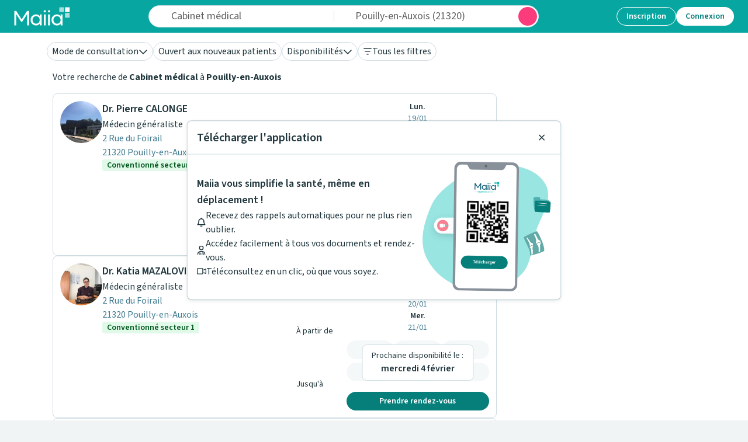

--- FILE ---
content_type: text/html; charset=utf-8
request_url: https://www.maiia.com/cabinet-medical/21320-POUILLY-EN-AUXOIS
body_size: 33942
content:
<!DOCTYPE html><html lang="fr"><head><meta charSet="utf-8"/><meta name="viewport" content="width=device-width"/><meta property="og:type" content="website"/><meta property="og:image" content="https://www.maiia.com/static/images/og-image.jpg"/><meta property="og:image:alt" content="Maiia"/><meta property="og:image:width" content="1200"/><meta property="og:image:height" content="1200"/><meta property="og:locale" content="fr_FR"/><meta property="og:site_name" content="Maiia"/><link rel="manifest" href="/manifest.json"/><title>Cabinet médical à Pouilly-en-Auxois : Prenez RDV en ligne</title><meta name="robots" content="index,follow"/><meta name="description" content="Trouvez facilement un Cabinet médical à Pouilly-en-Auxois et prenez rendez-vous pour vous ou vos proches à son cabinet ou en téléconsultation."/><meta property="og:title" content="Cabinet médical à Pouilly-en-Auxois : Prenez RDV en ligne"/><meta property="og:description" content="Trouvez facilement un Cabinet médical à Pouilly-en-Auxois et prenez rendez-vous pour vous ou vos proches à son cabinet ou en téléconsultation."/><meta property="og:url" content="https://www.maiia.com/cabinet-medical/21320-POUILLY-EN-AUXOIS"/><link rel="canonical" href="https://www.maiia.com/cabinet-medical/21320-POUILLY-EN-AUXOIS"/><script type="application/ld+json">{"@context":"https://schema.org","@type":"BreadcrumbList","itemListElement":[{"@type":"ListItem","position":0,"item":"/","name":"Maiia"},{"@type":"ListItem","position":1,"item":"/cabinet-medical","name":"Cabinet médical"},{"@type":"ListItem","position":2,"item":"/cabinet-medical/27-BOURGOGNE-FRANCHE-COMTE","name":"Bourgogne-Franche-Comté"},{"@type":"ListItem","position":3,"item":"/cabinet-medical/21-COTE-DOR","name":"Côte-d&apos;Or"},{"@type":"ListItem","position":4,"item":"/cabinet-medical/21320-POUILLY-EN-AUXOIS","name":"Pouilly-en-Auxois"}]}</script><meta name="next-head-count" content="18"/><link href="https://fonts.googleapis.com/css2?family=Outfit:wght@400;600;700;800;900&amp;family=Source+Sans+3:ital,wght@0,400;0,500;0,600;0,700;1,400;1,500;1,600&amp;display=swap" rel="stylesheet"/><meta http-equiv="X-UA-Compatible" content="IE=EmulateIE9"/><meta name="google-site-verification" content="8TjNJtl5RxQdRVuVH2A4mJ2V_aK6vQL-sosp8OaQn0k"/><meta name="app-version" content="1.280.0-05cf838a"/><link rel="shortcut icon" type="image/x-icon" href="/favicon.ico"/><link rel="apple-touch-icon" sizes="57x57" href="/apple-icon-57x57.png"/><link rel="apple-touch-icon" sizes="60x60" href="/apple-icon-60x60.png"/><link rel="apple-touch-icon" sizes="72x72" href="/apple-icon-72x72.png"/><link rel="apple-touch-icon" sizes="76x76" href="/apple-icon-76x76.png"/><link rel="apple-touch-icon" sizes="114x114" href="/apple-icon-114x114.png"/><link rel="apple-touch-icon" sizes="120x120" href="/apple-icon-120x120.png"/><link rel="apple-touch-icon" sizes="144x144" href="/apple-icon-144x144.png"/><link rel="apple-touch-icon" sizes="152x152" href="/apple-icon-152x152.png"/><link rel="apple-touch-icon" sizes="180x180" href="/apple-icon-180x180.png"/><link rel="icon" type="image/png" sizes="192x192" href="/android-icon-192x192.png"/><link rel="icon" type="image/png" sizes="32x32" href="/favicon-32x32.png"/><link rel="icon" type="image/png" sizes="96x96" href="/favicon-96x96.png"/><link rel="icon" type="image/png" sizes="16x16" href="/favicon-16x16.png"/><meta name="msapplication-TileColor" content="#ffffff"/><meta name="msapplication-TileImage" content="/ms-icon-144x144.png"/><meta name="theme-color" content="#ffffff"/><meta name="facebook-domain-verification" content="vrrxxi2f5xpstt3s2reqosz7jmsg7f"/><script type="text/javascript" src="/ruxitagentjs_ICA7NVfqrux_10327251022105625.js" data-dtconfig="rid=RID_-947096052|rpid=-342341827|domain=maiia.com|reportUrl=/rb_932a0f64-2eb0-4b26-9470-7d459252f24d|app=60196c6158628fd6|cuc=ndnb0ert|owasp=1|mel=100000|featureHash=ICA7NVfqrux|dpvc=1|lastModification=1768718904235|tp=500,50,0|rdnt=1|uxrgce=1|srbbv=2|agentUri=/ruxitagentjs_ICA7NVfqrux_10327251022105625.js"></script><script src="/api/config" defer=""></script><script src="/static/i18nInit.js" defer=""></script><script data-cfasync="false" src="/tarteaucitron/tarteaucitron.js"></script><script data-cfasync="false" src="/tarteaucitronlauncher.js"></script><meta name="emotion-insertion-point" content=""/><style data-emotion="mui-global 0"></style><style data-emotion="mui 15zg5ny 1gj8zag 1vhm6kg 5qi88c doe2w 95g4uk 9u58do 9rei08 11sk72q 9jay18 17lill5 1v5tndh bht5pr w8nsct n4nkjm">.mui-15zg5ny[id^='medicaments-claude-bernard'] .header,.mui-15zg5ny[id^='medicaments-claude-bernard'] .footer-support,.mui-15zg5ny[id^='medicaments-claude-bernard'] .footer:not(.dynamic){background:#4eb3c9;}.mui-1gj8zag{margin:0;font-size:16px;font-family:'Source Sans 3',sans-serif;font-weight:400;line-height:1.5;}.mui-1gj8zag strong{font-weight:600;}.mui-1vhm6kg{margin:0;font-size:28px;font-weight:700;margin-bottom:16px;font-family:'Outfit',sans-serif;line-height:1.167;}.mui-5qi88c{margin:0;font-size:16px;font-family:'Source Sans 3',sans-serif;font-weight:400;line-height:1.5;font-size:16px;}.mui-5qi88c strong{font-weight:600;}.mui-doe2w{color:#fff;padding:0px 16px 24px;}@media (min-width: 1024px){.mui-doe2w{padding-top:24px;padding-left:64px;padding-right:64px;}}.mui-doe2w h4,.mui-doe2w h2,.mui-doe2w h3{color:#fff;font-weight:600;}.mui-doe2w .with-disc li{list-style-type:disc;margin-left:12px;}.mui-doe2w.dynamic{padding-bottom:0;}@media (min-width:768px){.mui-doe2w.dynamic{padding:24px 16px;}}@media (min-width:1024px){.mui-doe2w.dynamic{padding:24px 64px;}}.mui-95g4uk{display:-webkit-box;display:-webkit-flex;display:-ms-flexbox;display:flex;-webkit-flex-direction:row;-ms-flex-direction:row;flex-direction:row;-webkit-box-pack:justify;-webkit-justify-content:space-between;justify-content:space-between;-webkit-align-items:center;-webkit-box-align:center;-ms-flex-align:center;align-items:center;}.mui-9u58do{display:-webkit-box;display:-webkit-flex;display:-ms-flexbox;display:flex;-webkit-flex-direction:column;-ms-flex-direction:column;flex-direction:column;-webkit-box-pack:center;-ms-flex-pack:center;-webkit-justify-content:center;justify-content:center;}.mui-9u58do>:not(style)+:not(style){margin:0;margin-top:12px;}.mui-9rei08 svg{width:auto;height:32px;}.mui-11sk72q{margin:0;-webkit-flex-shrink:0;-ms-flex-negative:0;flex-shrink:0;border-width:0;border-style:solid;border-color:rgba(0, 0, 0, 0.12);border-bottom-width:thin;border-color:#fff;margin-top:24px;margin-bottom:24px;}.mui-9jay18{display:-webkit-box;display:-webkit-flex;display:-ms-flexbox;display:flex;-webkit-flex-direction:row;-ms-flex-direction:row;flex-direction:row;-webkit-box-pack:justify;-webkit-justify-content:space-between;justify-content:space-between;}.mui-17lill5{text-align:left;width:40%;}.mui-1v5tndh{margin:0;font-size:16px;font-family:'Source Sans 3',sans-serif;font-weight:400;line-height:1.5;font-weight:600;}.mui-1v5tndh strong{font-weight:600;}.mui-bht5pr{margin:0;font-size:14px;font-family:'Source Sans 3',sans-serif;font-weight:400;line-height:1.43;padding-top:12px;}.mui-w8nsct{display:-webkit-box;display:-webkit-flex;display:-ms-flexbox;display:flex;-webkit-flex-direction:row;-ms-flex-direction:row;flex-direction:row;-webkit-box-pack:center;-ms-flex-pack:center;-webkit-justify-content:center;justify-content:center;margin-top:16px;}.mui-w8nsct>:not(style)+:not(style){margin:0;margin-left:24px;}.mui-n4nkjm svg{width:auto;height:36px;}</style><link rel="preload" href="/_next/static/css/6646e2f1b2c7024f.css" as="style"/><link rel="stylesheet" href="/_next/static/css/6646e2f1b2c7024f.css" data-n-g=""/><noscript data-n-css=""></noscript><script defer="" nomodule="" src="/_next/static/chunks/polyfills-c67a75d1b6f99dc8.js"></script><script src="/_next/static/chunks/webpack-e34e63521411e472.js" defer=""></script><script src="/_next/static/chunks/framework-9c8eb74755a8d703.js" defer=""></script><script src="/_next/static/chunks/main-103fdb34e38e7a52.js" defer=""></script><script src="/_next/static/chunks/pages/_app-ece4c3e45294b5fc.js" defer=""></script><script src="/_next/static/chunks/1653-28978163e267b45b.js" defer=""></script><script src="/_next/static/chunks/7439-670cc2d84c6cbc0a.js" defer=""></script><script src="/_next/static/chunks/2087-0bf189ab00e19720.js" defer=""></script><script src="/_next/static/chunks/838-0f407014a11ab15c.js" defer=""></script><script src="/_next/static/chunks/8352-685280ab3712d029.js" defer=""></script><script src="/_next/static/chunks/pages/%5Bspeciality%5D/%5Blocality%5D-8134b33351eba4de.js" defer=""></script><script src="/_next/static/fySCjLzINl9exksd40oMO/_buildManifest.js" defer=""></script><script src="/_next/static/fySCjLzINl9exksd40oMO/_ssgManifest.js" defer=""></script></head><body><div id="__next"><div class=" MuiBox-root mui-15zg5ny" id="search"><div class="sticky top-14 z-50 flex w-full gap-4 border-transparent bg-surface-white transition-all duration-300 sm:px-4"><div class="no-scrollbar z-50 mx-auto flex w-full max-w-[1120px] gap-2 overflow-x-auto px-4 py-4 sm:px-0  md:overflow-visible"><div class="group cursor-pointer transition-all active:scale-95" type="button" id="radix-:Raccn6dm:" aria-haspopup="menu" aria-expanded="false" data-state="closed"><button class="active:scale-95 disabled:scale-100 disabled:cursor-not-allowed disabled:select-none focus-visible:outline-none focus-visible:ring-2 focus-visible:ring-radiant-blue focus-visible:ring-offset-2 w-auto justify-center rounded-full outline-none transition-all [&amp;_svg]:shrink-0 border disabled:border-brand-secondary-disabled disabled:bg-transparent disabled:text-brand-secondary-disabled hover:bg-brand-secondary-hovered active:bg-brand-secondary-hovered whitespace-nowrap align-middle text-neutral-primary border-neutral bg-surface-white font-normal pointer-events-none cursor-default h-8 px-2 font-body has-[img]:pl-1 [&amp;_svg]:h-4 [&amp;_svg]:w-4 flex max-w-[250px] flex-shrink-0 flex-row items-center gap-2 group-hover:bg-brand-secondary-hovered group-active:bg-brand-secondary-hovered" type="button"><div class="truncate">Mode de consultation</div><svg fill="currentColor" viewBox="0 0 512 512" class="text-neutral-primary"><use xlink:href="/static/images/fontawesome-sprites.svg?hash=25495c8da1693150b8556e884010b8ec7e00fcbc945e568db83aa3ebc1c92b30#chevron-down:regular"></use></svg></button></div><button class="active:scale-95 disabled:scale-100 disabled:cursor-not-allowed disabled:select-none focus-visible:outline-none focus-visible:ring-2 focus-visible:ring-radiant-blue focus-visible:ring-offset-2 w-auto justify-center rounded-full outline-none transition-all [&amp;_svg]:shrink-0 border disabled:border-brand-secondary-disabled disabled:bg-transparent disabled:text-brand-secondary-disabled whitespace-nowrap align-middle text-neutral-primary border-neutral bg-surface-white font-normal cursor-pointer hover:bg-brand-secondary-hovered focus:bg-brand-secondary-hovered active:bg-brand-secondary-hovered h-8 px-2 font-body has-[img]:pl-1 [&amp;_svg]:h-4 [&amp;_svg]:w-4 flex max-w-[250px] flex-shrink-0 flex-row items-center gap-2" type="button" role="checkbox" aria-checked="false"><div class="truncate">Ouvert aux nouveaux patients</div></button><div class="group cursor-pointer transition-all active:scale-95" type="button" id="radix-:Rqccn6dm:" aria-haspopup="menu" aria-expanded="false" data-state="closed"><button class="active:scale-95 disabled:scale-100 disabled:cursor-not-allowed disabled:select-none focus-visible:outline-none focus-visible:ring-2 focus-visible:ring-radiant-blue focus-visible:ring-offset-2 w-auto justify-center rounded-full outline-none transition-all [&amp;_svg]:shrink-0 border disabled:border-brand-secondary-disabled disabled:bg-transparent disabled:text-brand-secondary-disabled hover:bg-brand-secondary-hovered active:bg-brand-secondary-hovered whitespace-nowrap align-middle text-neutral-primary border-neutral bg-surface-white font-normal pointer-events-none cursor-default h-8 px-2 font-body has-[img]:pl-1 [&amp;_svg]:h-4 [&amp;_svg]:w-4 flex max-w-[250px] flex-shrink-0 flex-row items-center gap-2 group-hover:bg-brand-secondary-hovered group-active:bg-brand-secondary-hovered" type="button"><div class="truncate">Disponibilités</div><svg fill="currentColor" viewBox="0 0 512 512" class="text-neutral-primary"><use xlink:href="/static/images/fontawesome-sprites.svg?hash=25495c8da1693150b8556e884010b8ec7e00fcbc945e568db83aa3ebc1c92b30#chevron-down:regular"></use></svg></button></div><button class="active:scale-95 disabled:scale-100 disabled:cursor-not-allowed disabled:select-none focus-visible:outline-none focus-visible:ring-2 focus-visible:ring-radiant-blue focus-visible:ring-offset-2 w-auto justify-center rounded-full outline-none transition-all [&amp;_svg]:shrink-0 border disabled:border-brand-secondary-disabled disabled:bg-transparent disabled:text-brand-secondary-disabled whitespace-nowrap align-middle text-neutral-primary border-neutral bg-surface-white font-normal cursor-pointer hover:bg-brand-secondary-hovered focus:bg-brand-secondary-hovered active:bg-brand-secondary-hovered h-8 px-2 font-body has-[img]:pl-1 [&amp;_svg]:h-4 [&amp;_svg]:w-4 flex max-w-[250px] flex-shrink-0 flex-row items-center gap-2" type="button" aria-haspopup="dialog" aria-expanded="false" aria-controls="radix-:R3ccn6dm:" data-state="closed" data-slot="drawer-trigger" role="checkbox" aria-checked="false"><svg fill="currentColor" viewBox="0 0 448 512"><use xlink:href="/static/images/fontawesome-sprites.svg?hash=25495c8da1693150b8556e884010b8ec7e00fcbc945e568db83aa3ebc1c92b30#bars-filter:regular"></use></svg><div class="truncate">Tous les filtres</div></button></div></div><div class="overflow-x-clip bg-surface-white px-4"><div class="mx-auto max-w-[1120px]"><div><div class="mb-4"><p class="MuiTypography-root MuiTypography-body1 text-neutral-primary mui-1gj8zag">Votre recherche de <span class="font-bold">Cabinet médical</span> à <span class="font-bold">Pouilly-en-Auxois</span></p></div><div class="flex flex-1 flex-row gap-4"><div class="w-[760px]"><div class="flex flex-col gap-4"><div class="relative flex w-[inherit] flex-1 gap-4 rounded-lg border border-neutral bg-surface-white p-3 text-neutral-primary"><div class="h-max block"><div class="animate-pulse rounded-full bg-surface-medium size-10 size-[72px]"></div></div><div class="flex flex-1 flex-col gap-3 overflow-hidden"><div class="flex gap-2 overflow-hidden"><div class="flex-shrink-0 hidden"><div class="animate-pulse rounded-full bg-surface-medium size-10 size-10"></div></div><div class="flex flex-1 flex-col gap-1 overflow-hidden h-13"><div class="h-3 animate-pulse bg-surface-medium rounded w-40 flex-1"></div><div class="h-3 animate-pulse bg-surface-medium rounded w-52 flex-1"></div></div></div><div class="flex flex-col gap-1 h-12"><div class="h-3 animate-pulse bg-surface-medium rounded w-64 flex-1"></div><div class="h-3 animate-pulse bg-surface-medium rounded w-48 flex-1"></div></div></div><div class="w-[330px]"><div class="w-full animate-pulse bg-surface-medium rounded h-[170px]"></div></div></div><div class="relative flex w-[inherit] flex-1 gap-4 rounded-lg border border-neutral bg-surface-white p-3 text-neutral-primary"><div class="h-max block"><div class="animate-pulse rounded-full bg-surface-medium size-10 size-[72px]"></div></div><div class="flex flex-1 flex-col gap-3 overflow-hidden"><div class="flex gap-2 overflow-hidden"><div class="flex-shrink-0 hidden"><div class="animate-pulse rounded-full bg-surface-medium size-10 size-10"></div></div><div class="flex flex-1 flex-col gap-1 overflow-hidden h-13"><div class="h-3 animate-pulse bg-surface-medium rounded w-40 flex-1"></div><div class="h-3 animate-pulse bg-surface-medium rounded w-52 flex-1"></div></div></div><div class="flex flex-col gap-1 h-12"><div class="h-3 animate-pulse bg-surface-medium rounded w-64 flex-1"></div><div class="h-3 animate-pulse bg-surface-medium rounded w-48 flex-1"></div></div></div><div class="w-[330px]"><div class="w-full animate-pulse bg-surface-medium rounded h-[170px]"></div></div></div><div class="relative flex w-[inherit] flex-1 gap-4 rounded-lg border border-neutral bg-surface-white p-3 text-neutral-primary"><div class="h-max block"><div class="animate-pulse rounded-full bg-surface-medium size-10 size-[72px]"></div></div><div class="flex flex-1 flex-col gap-3 overflow-hidden"><div class="flex gap-2 overflow-hidden"><div class="flex-shrink-0 hidden"><div class="animate-pulse rounded-full bg-surface-medium size-10 size-10"></div></div><div class="flex flex-1 flex-col gap-1 overflow-hidden h-13"><div class="h-3 animate-pulse bg-surface-medium rounded w-40 flex-1"></div><div class="h-3 animate-pulse bg-surface-medium rounded w-52 flex-1"></div></div></div><div class="flex flex-col gap-1 h-12"><div class="h-3 animate-pulse bg-surface-medium rounded w-64 flex-1"></div><div class="h-3 animate-pulse bg-surface-medium rounded w-48 flex-1"></div></div></div><div class="w-[330px]"><div class="w-full animate-pulse bg-surface-medium rounded h-[170px]"></div></div></div><div class="relative flex w-[inherit] flex-1 gap-4 rounded-lg border border-neutral bg-surface-white p-3 text-neutral-primary"><div class="h-max block"><div class="animate-pulse rounded-full bg-surface-medium size-10 size-[72px]"></div></div><div class="flex flex-1 flex-col gap-3 overflow-hidden"><div class="flex gap-2 overflow-hidden"><div class="flex-shrink-0 hidden"><div class="animate-pulse rounded-full bg-surface-medium size-10 size-10"></div></div><div class="flex flex-1 flex-col gap-1 overflow-hidden h-13"><div class="h-3 animate-pulse bg-surface-medium rounded w-40 flex-1"></div><div class="h-3 animate-pulse bg-surface-medium rounded w-52 flex-1"></div></div></div><div class="flex flex-col gap-1 h-12"><div class="h-3 animate-pulse bg-surface-medium rounded w-64 flex-1"></div><div class="h-3 animate-pulse bg-surface-medium rounded w-48 flex-1"></div></div></div><div class="w-[330px]"><div class="w-full animate-pulse bg-surface-medium rounded h-[170px]"></div></div></div><div class="relative flex w-[inherit] flex-1 gap-4 rounded-lg border border-neutral bg-surface-white p-3 text-neutral-primary"><div class="h-max block"><div class="animate-pulse rounded-full bg-surface-medium size-10 size-[72px]"></div></div><div class="flex flex-1 flex-col gap-3 overflow-hidden"><div class="flex gap-2 overflow-hidden"><div class="flex-shrink-0 hidden"><div class="animate-pulse rounded-full bg-surface-medium size-10 size-10"></div></div><div class="flex flex-1 flex-col gap-1 overflow-hidden h-13"><div class="h-3 animate-pulse bg-surface-medium rounded w-40 flex-1"></div><div class="h-3 animate-pulse bg-surface-medium rounded w-52 flex-1"></div></div></div><div class="flex flex-col gap-1 h-12"><div class="h-3 animate-pulse bg-surface-medium rounded w-64 flex-1"></div><div class="h-3 animate-pulse bg-surface-medium rounded w-48 flex-1"></div></div></div><div class="w-[330px]"><div class="w-full animate-pulse bg-surface-medium rounded h-[170px]"></div></div></div><div class="relative flex w-[inherit] flex-1 gap-4 rounded-lg border border-neutral bg-surface-white p-3 text-neutral-primary"><div class="h-max block"><div class="animate-pulse rounded-full bg-surface-medium size-10 size-[72px]"></div></div><div class="flex flex-1 flex-col gap-3 overflow-hidden"><div class="flex gap-2 overflow-hidden"><div class="flex-shrink-0 hidden"><div class="animate-pulse rounded-full bg-surface-medium size-10 size-10"></div></div><div class="flex flex-1 flex-col gap-1 overflow-hidden h-13"><div class="h-3 animate-pulse bg-surface-medium rounded w-40 flex-1"></div><div class="h-3 animate-pulse bg-surface-medium rounded w-52 flex-1"></div></div></div><div class="flex flex-col gap-1 h-12"><div class="h-3 animate-pulse bg-surface-medium rounded w-64 flex-1"></div><div class="h-3 animate-pulse bg-surface-medium rounded w-48 flex-1"></div></div></div><div class="w-[330px]"><div class="w-full animate-pulse bg-surface-medium rounded h-[170px]"></div></div></div><div class="relative flex w-[inherit] flex-1 gap-4 rounded-lg border border-neutral bg-surface-white p-3 text-neutral-primary"><div class="h-max block"><div class="animate-pulse rounded-full bg-surface-medium size-10 size-[72px]"></div></div><div class="flex flex-1 flex-col gap-3 overflow-hidden"><div class="flex gap-2 overflow-hidden"><div class="flex-shrink-0 hidden"><div class="animate-pulse rounded-full bg-surface-medium size-10 size-10"></div></div><div class="flex flex-1 flex-col gap-1 overflow-hidden h-13"><div class="h-3 animate-pulse bg-surface-medium rounded w-40 flex-1"></div><div class="h-3 animate-pulse bg-surface-medium rounded w-52 flex-1"></div></div></div><div class="flex flex-col gap-1 h-12"><div class="h-3 animate-pulse bg-surface-medium rounded w-64 flex-1"></div><div class="h-3 animate-pulse bg-surface-medium rounded w-48 flex-1"></div></div></div><div class="w-[330px]"><div class="w-full animate-pulse bg-surface-medium rounded h-[170px]"></div></div></div><div class="relative flex w-[inherit] flex-1 gap-4 rounded-lg border border-neutral bg-surface-white p-3 text-neutral-primary"><div class="h-max block"><div class="animate-pulse rounded-full bg-surface-medium size-10 size-[72px]"></div></div><div class="flex flex-1 flex-col gap-3 overflow-hidden"><div class="flex gap-2 overflow-hidden"><div class="flex-shrink-0 hidden"><div class="animate-pulse rounded-full bg-surface-medium size-10 size-10"></div></div><div class="flex flex-1 flex-col gap-1 overflow-hidden h-13"><div class="h-3 animate-pulse bg-surface-medium rounded w-40 flex-1"></div><div class="h-3 animate-pulse bg-surface-medium rounded w-52 flex-1"></div></div></div><div class="flex flex-col gap-1 h-12"><div class="h-3 animate-pulse bg-surface-medium rounded w-64 flex-1"></div><div class="h-3 animate-pulse bg-surface-medium rounded w-48 flex-1"></div></div></div><div class="w-[330px]"><div class="w-full animate-pulse bg-surface-medium rounded h-[170px]"></div></div></div><div class="relative flex w-[inherit] flex-1 gap-4 rounded-lg border border-neutral bg-surface-white p-3 text-neutral-primary"><div class="h-max block"><div class="animate-pulse rounded-full bg-surface-medium size-10 size-[72px]"></div></div><div class="flex flex-1 flex-col gap-3 overflow-hidden"><div class="flex gap-2 overflow-hidden"><div class="flex-shrink-0 hidden"><div class="animate-pulse rounded-full bg-surface-medium size-10 size-10"></div></div><div class="flex flex-1 flex-col gap-1 overflow-hidden h-13"><div class="h-3 animate-pulse bg-surface-medium rounded w-40 flex-1"></div><div class="h-3 animate-pulse bg-surface-medium rounded w-52 flex-1"></div></div></div><div class="flex flex-col gap-1 h-12"><div class="h-3 animate-pulse bg-surface-medium rounded w-64 flex-1"></div><div class="h-3 animate-pulse bg-surface-medium rounded w-48 flex-1"></div></div></div><div class="w-[330px]"><div class="w-full animate-pulse bg-surface-medium rounded h-[170px]"></div></div></div><div class="relative flex w-[inherit] flex-1 gap-4 rounded-lg border border-neutral bg-surface-white p-3 text-neutral-primary"><div class="h-max block"><div class="animate-pulse rounded-full bg-surface-medium size-10 size-[72px]"></div></div><div class="flex flex-1 flex-col gap-3 overflow-hidden"><div class="flex gap-2 overflow-hidden"><div class="flex-shrink-0 hidden"><div class="animate-pulse rounded-full bg-surface-medium size-10 size-10"></div></div><div class="flex flex-1 flex-col gap-1 overflow-hidden h-13"><div class="h-3 animate-pulse bg-surface-medium rounded w-40 flex-1"></div><div class="h-3 animate-pulse bg-surface-medium rounded w-52 flex-1"></div></div></div><div class="flex flex-col gap-1 h-12"><div class="h-3 animate-pulse bg-surface-medium rounded w-64 flex-1"></div><div class="h-3 animate-pulse bg-surface-medium rounded w-48 flex-1"></div></div></div><div class="w-[330px]"><div class="w-full animate-pulse bg-surface-medium rounded h-[170px]"></div></div></div></div></div><div class="sticky top-[7.5rem] hidden h-[calc(100vh-7.5rem)] w-[340px] min-w-[150px] flex-1 overflow-hidden rounded-lg sm:block"><div class="h-3 w-full animate-pulse bg-surface-medium rounded size-full"></div></div></div></div></div></div><footer class="pre-footer"><div class="breadcrumb"><a href="/">Maiia</a><span> &gt; </span><a href="/cabinet-medical">Cabinet médical</a><span> &gt; </span><a href="/cabinet-medical/27-BOURGOGNE-FRANCHE-COMTE">Bourgogne-Franche-Comté</a><span> &gt; </span><a href="/cabinet-medical/21-COTE-DOR">Côte-d&#x27;Or</a><span> &gt; </span><span>Pouilly-en-Auxois</span></div></footer><div style="display:none"><div></div></div><div class="px-4 pt-6 text-center md:px-16 bg-surface-brand text-white"><h2 class="MuiTypography-root MuiTypography-h3 mui-1vhm6kg">Besoin d&#x27;aide ?</h2><p class="MuiTypography-root MuiTypography-body1 mui-5qi88c">Visitez notre centre de support ou contactez-nous !</p><button class="active:scale-95 disabled:scale-100 disabled:cursor-not-allowed disabled:select-none focus-visible:outline-none focus-visible:ring-2 focus-visible:ring-radiant-blue focus-visible:ring-offset-2 inline-flex w-auto items-center justify-center whitespace-nowrap rounded-full font-semibold outline-none transition-all [&amp;_svg]:shrink-0 h-10 px-5 [&amp;_svg]:h-5 [&amp;_svg]:w-5 border border-neutral-action-inversed bg-transparent text-neutral-inversed disabled:border-brand-secondary-disabled disabled:text-brand-inversed-primary-disabled disabled:hover:bg-transparent hover:bg-brand-secondary-hovered-inverse hover:text-brand-secondary-enabled active:bg-brand-secondary-hovered-inverse active:text-brand-secondary-enabled mt-4" type="button" href="https://maiia-guide.zendesk.com/hc/fr">Aide &amp; Contact</button><div data-orientation="horizontal" role="none" class="shrink-0 h-px w-full mt-6 bg-surface-white"></div></div><div class="pt-6 bg-surface-brand"><div data-testid="dynamic-footer" class="footer dynamic mui-doe2w"><div data-orientation="horizontal" role="none" class="shrink-0 h-px w-full mt-6 bg-surface-white"></div></div><div data-testid="main-footer" class="pt-0 text-white bg-surface-brand mui-doe2w"><div class="MuiStack-root mui-95g4uk"><div class="MuiBox-root mui-0"><div class="MuiStack-root mui-9u58do"><li class="mui-9rei08"><a href="https://apps.apple.com/fr/app/maiia/id1489590732" data-cy="app-store" target="_blank" rel="noopener noreferrer" title="Télécharger dans l&#x27;App Store" aria-label="Télécharger dans l&#x27;App Store"><svg xmlns="http://www.w3.org/2000/svg" viewBox="0 0 111 35" fill="none" role="img" alt="App Store" aria-label="App Store"><g clip-path="url(#a)"><path d="m102.71 0.022574h-93.502c-0.31912 0-0.63441 0-0.95268 0.0017405-0.26643 0.0017404-0.53073 0.0067966-0.79971 0.011052-0.58436 0.0068765-1.1673 0.058286-1.7439 0.15378-0.57573 0.097574-1.1334 0.28153-1.6542 0.54564-0.52016 0.26635-0.99544 0.61244-1.4086 1.0257-0.41534 0.41212-0.76156 0.88847-1.0253 1.4107-0.26451 0.52123-0.44792 1.0798-0.5439 1.6564-0.096895 0.57585-0.14903 1.1583-0.15595 1.7422-0.008076 0.26681-0.008929 0.53452-0.013184 0.80137v20.115c0.004255 0.2702 0.005108 0.532 0.013184 0.8023 0.006919 0.5839 0.059058 1.1663 0.15595 1.7421 0.09571 0.5769 0.27913 1.1358 0.5439 1.6572 0.26366 0.5206 0.60993 0.995 1.0253 1.4049 0.4116 0.4151 0.88719 0.7614 1.4086 1.0257 0.5208 0.2648 1.0784 0.4499 1.6542 0.549 0.57664 0.0947 1.1596 0.1461 1.7439 0.1538 0.26898 0.0059 0.53328 0.0093 0.79971 0.0093 0.31827 0.0018 0.63358 0.0018 0.95268 0.0018h93.502c0.313 0 0.631 0 0.943-0.0018 0.266 0 0.538-0.0034 0.803-0.0093 0.583-0.0073 1.165-0.0587 1.74-0.1538 0.578-0.0998 1.138-0.2848 1.661-0.549 0.521-0.2644 0.996-0.6108 1.407-1.0257 0.415-0.4115 0.762-0.8855 1.028-1.4049 0.263-0.5218 0.445-1.0806 0.539-1.6572 0.097-0.5759 0.151-1.1582 0.162-1.7421 3e-3 -0.2703 3e-3 -0.5321 3e-3 -0.8023 7e-3 -0.3161 7e-3 -0.6306 7e-3 -0.9519v-18.213c0-0.31869 0-0.63483-7e-3 -0.95012 0-0.26685 0-0.53456-3e-3 -0.80141-0.011-0.58394-0.065-1.1663-0.162-1.7422-0.094-0.57624-0.276-1.1347-0.539-1.6564-0.537-1.0468-1.389-1.899-2.435-2.4365-0.523-0.26347-1.083-0.44737-1.661-0.54564-0.575-0.095916-1.157-0.14734-1.74-0.15382-0.265-0.0042468-0.537-0.0093464-0.803-0.011043-0.312-0.0017405-0.63-0.0016273-0.943-0.0016273z" fill="#A6A6A6"></path><path d="m8.2568 34.071c-0.26513 0-0.52388-0.0034-0.78694-0.0094-0.54496-7e-3 -1.0886-0.0545-1.6266-0.1419-0.50161-0.0864-0.98754-0.2471-1.4418-0.4768-0.45005-0.2278-0.86054-0.5265-1.2157-0.8847-0.36033-0.3539-0.66033-0.7645-0.88809-1.2153-0.23028-0.4537-0.38964-0.9401-0.47254-1.4421-0.08953-0.5395-0.13797-1.085-0.1449-1.6317-0.00552-0.1836-0.01274-0.7947-0.01274-0.7947v-20.103s0.00769-0.60169 0.01278-0.77846c0.00664-0.54592 0.05479-1.0906 0.14405-1.6292 0.08306-0.50342 0.24255-0.99119 0.47295-1.4464 0.22693-0.45051 0.52525-0.86134 0.88341-1.2166 0.35776-0.35859 0.76956-0.65883 1.2204-0.88979 0.45318-0.22898 0.93819-0.38855 1.4388-0.47336 0.53972-0.088272 1.0853-0.136 1.6322-0.14277l0.78524-0.010625h95.389l0.795 0.011052c0.542 0.006439 1.082 0.053737 1.617 0.14149 0.506 0.085875 0.996 0.24656 1.454 0.47676 0.903 0.46544 1.638 1.2018 2.102 2.1059 0.227 0.4521 0.384 0.93589 0.466 1.435 0.09 0.54304 0.14 1.0919 0.151 1.6423 2e-3 0.24646 2e-3 0.51118 2e-3 0.77464 7e-3 0.32634 7e-3 0.63696 7e-3 0.95012v18.213c0 0.3161 0 0.6246-7e-3 0.9357 0 0.283 0 0.5422-3e-3 0.809-0.01 0.5406-0.06 1.0797-0.149 1.613-0.081 0.5057-0.239 0.9959-0.47 1.4533-0.229 0.446-0.527 0.8529-0.883 1.2059-0.356 0.3601-0.767 0.6606-1.218 0.8899-0.457 0.2314-0.947 0.3927-1.452 0.4784-0.538 0.0879-1.082 0.1353-1.627 0.1419-0.254 6e-3 -0.521 0.0094-0.78 0.0094l-0.944 0.0017-94.45-0.0017z" fill="#000"></path><path d="m22.465 17.689c0.0094-0.7263 0.2023-1.4385 0.5609-2.0703 0.3586-0.6317 0.8711-1.1625 1.4899-1.543-0.3931-0.5614-0.9117-1.0235-1.5146-1.3494-0.603-0.326-1.2736-0.5068-1.9587-0.5283-1.4613-0.1534-2.878 0.8745-3.6227 0.8745-0.7591 0-1.9056-0.8592-3.1403-0.8338-0.7986 0.0258-1.5769 0.258-2.259 0.674-0.6822 0.416-1.245 1.0017-1.6335 1.6999-1.683 2.9139-0.42763 7.1964 1.1846 9.5518 0.8066 1.1534 1.7493 2.4418 2.9829 2.3961 1.207-0.0501 1.6579-0.7697 3.1149-0.7697 1.4435 0 1.8665 0.7697 3.125 0.7406 1.2953-0.021 2.1114-1.1585 2.8897-2.3228 0.5795-0.8218 1.0255-1.7301 1.3214-2.6912-0.7525-0.3183-1.3947-0.851-1.8465-1.5318-0.4517-0.6808-0.6931-1.4795-0.694-2.2966z" fill="#fff"></path><path d="m20.088 10.648c0.7062-0.84777 1.0541-1.9375 0.9699-3.0377-1.079 0.11332-2.0756 0.62899-2.7914 1.4443-0.3499 0.39828-0.618 0.86163-0.7888 1.3636-0.1707 0.5019-0.2409 1.0326-0.2065 1.5616 0.5397 0.0056 1.0736-0.1114 1.5615-0.3421s0.9171-0.5691 1.2553-0.9897z" fill="#fff"></path><path d="m31.937 12.816v-4.4587h-1.6335v-0.73384h4.0699v0.73384h-1.63v4.4587h-0.8064z" fill="#fff"></path><path d="m38.124 11.758c-0.1051 0.3581-0.3327 0.6679-0.6431 0.8752-0.3104 0.2072-0.6838 0.2987-1.0549 0.2585-0.2581 0.0068-0.5147-0.0426-0.7519-0.1449-0.2371-0.1023-0.4491-0.255-0.6214-0.4474-0.1722-0.1924-0.3005-0.4201-0.3759-0.6671-0.0755-0.2469-0.0963-0.5074-0.061-0.7632-0.0343-0.2567-0.0132-0.5177 0.0621-0.7654 0.0753-0.24774 0.2029-0.47641 0.3742-0.67054s0.3823-0.34918 0.6188-0.45466 0.4928-0.15893 0.7517-0.15672c1.0904 0 1.7482 0.74493 1.7482 1.9754v0.2699h-2.7672v0.0433c-0.0121 0.1438 6e-3 0.2886 0.0531 0.425s0.1222 0.2614 0.2205 0.3671c0.0982 0.1057 0.2175 0.1897 0.3501 0.2466s0.2757 0.0855 0.42 0.0839c0.185 0.0222 0.3724-0.0111 0.5384-0.0957s0.3031-0.2166 0.3938-0.3794l0.7445 1e-4zm-2.7204-1.2629h1.9793c0.0098-0.1315-0.0081-0.2636-0.0524-0.3878-0.0444-0.12418-0.1142-0.23773-0.205-0.33333-0.0909-0.09561-0.2007-0.17115-0.3225-0.22177-0.1218-0.05063-0.2528-0.07522-0.3846-0.0722-0.1338-0.00168-0.2665 0.02343-0.3904 0.07385-0.1239 0.05043-0.2365 0.12514-0.331 0.21975-0.0946 0.09461-0.1693 0.20719-0.2197 0.3311-0.0503 0.1239-0.0754 0.2567-0.0737 0.3904zm0.5541-2.2529 0.9034-1.2378h0.9068l-1.0113 1.2378h-0.7989z" fill="#fff"></path><path d="m39.245 7.3677h0.7734v5.4483h-0.7734v-5.4483z" fill="#fff"></path><path d="m44.601 11.758c-0.1051 0.3581-0.3328 0.6679-0.6432 0.8752-0.3104 0.2072-0.6838 0.2987-1.0548 0.2585-0.2582 0.0068-0.5148-0.0426-0.7519-0.1449-0.2372-0.1023-0.4492-0.255-0.6214-0.4474-0.1723-0.1924-0.3006-0.4201-0.376-0.6671-0.0754-0.2469-0.0962-0.5074-0.0609-0.7632-0.0344-0.2567-0.0132-0.5177 0.062-0.7654 0.0753-0.24774 0.2029-0.47641 0.3742-0.67054s0.3824-0.34918 0.6188-0.45466c0.2365-0.10548 0.4928-0.15893 0.7518-0.15672 1.0903 0 1.7481 0.74493 1.7481 1.9754v0.2699h-2.7671v0.0433c-0.0121 0.1438 0.0059 0.2886 0.053 0.425s0.1222 0.2614 0.2205 0.3671c0.0982 0.1057 0.2175 0.1897 0.3501 0.2466s0.2757 0.0855 0.42 0.0839c0.185 0.0222 0.3724-0.0111 0.5384-0.0957s0.3031-0.2166 0.3939-0.3794l0.7445 1e-4zm-2.7204-1.2629h1.9793c0.0097-0.1315-0.0082-0.2636-0.0525-0.3878-0.0444-0.12418-0.1142-0.23773-0.205-0.33333-0.0909-0.09561-0.2007-0.17115-0.3225-0.22177-0.1218-0.05063-0.2528-0.07522-0.3846-0.0722-0.1338-0.00168-0.2665 0.02343-0.3904 0.07385-0.1239 0.05043-0.2365 0.12515-0.331 0.21975-0.0946 0.09461-0.1693 0.20719-0.2196 0.3311-0.0504 0.1239-0.0755 0.2567-0.0737 0.3904zm0.5541-2.2529 0.9034-1.2378h0.9068l-1.0113 1.2378h-0.7989z" fill="#fff"></path><path d="m48.252 10.179c-0.0493-0.20323-0.1697-0.38206-0.3395-0.50413-0.1698-0.12206-0.3776-0.1793-0.586-0.16133-0.6476 0-1.0436 0.49626-1.0436 1.3313 0 0.8494 0.3995 1.3568 1.0436 1.3568 0.2063 0.0239 0.4142-0.0284 0.5846-0.147 0.1705-0.1186 0.2917-0.2954 0.3409-0.4972h0.7521c-0.0497 0.3968-0.2525 0.7585-0.5651 1.0079s-0.7103 0.3668-1.1082 0.3272c-0.262 0.0083-0.5227-0.0408-0.7638-0.1438-0.241-0.1029-0.4567-0.2574-0.6319-0.4524-0.1751-0.195-0.3056-0.426-0.3822-0.6767s-0.0975-0.5151-0.0612-0.7747c-0.0344-0.2578-0.0122-0.5199 0.0651-0.7681 0.0774-0.24828 0.2079-0.47665 0.3826-0.66921 0.1748-0.19256 0.3894-0.34466 0.629-0.44569 0.2396-0.10104 0.4983-0.14856 0.7581-0.13926 0.4012-0.03695 0.801 0.08411 1.1143 0.33742 0.3134 0.25331 0.5154 0.61889 0.5633 1.0189h-0.7521z" fill="#fff"></path><path d="m50.031 7.3677h0.7666v2.1595h0.0612c0.1028-0.22567 0.2726-0.41416 0.4865-0.53978 0.2138-0.12561 0.4611-0.18225 0.7083-0.16219 0.1897-0.01032 0.3793 0.02134 0.5553 0.09274 0.1761 0.0714 0.3342 0.18076 0.4631 0.3203 0.1289 0.13953 0.2254 0.30579 0.2826 0.48692 0.0573 0.18112 0.0738 0.37267 0.0486 0.56097v2.5299h-0.7743v-2.3392c0-0.62588-0.2915-0.94287-0.8379-0.94287-0.1329-0.0109-0.2666 0.00737-0.3917 0.05354-0.1252 0.04617-0.2387 0.11912-0.3327 0.21375-0.094 0.09462-0.1661 0.20868-0.2114 0.33408s-0.0627 0.2593-0.0509 0.3921v2.2886h-0.7733v-5.4483z" fill="#fff"></path><path d="m54.375 11.708c0-0.7053 0.5252-1.112 1.4575-1.1698l1.0614-0.0612v-0.3382c0-0.41388-0.2736-0.64758-0.8022-0.64758-0.4317 0-0.7309 0.15849-0.8167 0.43554h-0.7487c0.079-0.67308 0.7121-1.1048 1.6011-1.1048 0.9824 0 1.5361 0.48907 1.5361 1.3168v2.6774h-0.7441v-0.5507h-0.0611c-0.1242 0.1976-0.2986 0.3586-0.5054 0.4667s-0.4386 0.1594-0.6717 0.1486c-0.1645 0.0171-0.3307-4e-4 -0.488-0.0515-0.1574-0.0511-0.3022-0.1346-0.4253-0.2451s-0.2216-0.2455-0.2893-0.3964-0.103-0.3144-0.1036-0.4798zm2.5189-0.3348v-0.3276l-0.9569 0.0612c-0.5396 0.0361-0.7844 0.2197-0.7844 0.5651 0 0.3527 0.3059 0.5579 0.7267 0.5579 0.1232 0.0125 0.2477 1e-4 0.3661-0.0365 0.1184-0.0367 0.2281-0.0967 0.3228-0.1767 0.0947-0.0799 0.1723-0.178 0.2283-0.2886 0.0559-0.1105 0.0891-0.2312 0.0974-0.3548z" fill="#fff"></path><path d="m58.874 8.897h0.7445v0.60084h0.0578c0.0833-0.20858 0.2306-0.38537 0.4207-0.50501 0.1901-0.11963 0.4132-0.17594 0.6373-0.16085 0.1159-0.00155 0.2315 0.00927 0.3451 0.0323v0.7632c-0.142-0.03033-0.2866-0.04599-0.4318-0.04674-0.1275-0.01145-0.256 0.0039-0.3773 0.04508s-0.2326 0.10727-0.3268 0.19403-0.1692 0.19224-0.2202 0.30974-0.0769 0.2443-0.0759 0.3724v2.3137h-0.7734v-3.9187z" fill="#fff"></path><path d="m61.791 13.209h0.7912c0.0654 0.2843 0.3926 0.4679 0.9144 0.4679 0.6442 0 1.0258-0.306 1.0258-0.824v-0.7521h-0.0578c-0.1213 0.2105-0.2984 0.3834-0.5119 0.4996-0.2134 0.1162-0.4548 0.1711-0.6974 0.1586-1.0003 0-1.619-0.7733-1.619-1.9466 0-1.1948 0.6255-1.9792 1.6266-1.9792 0.2488-0.00866 0.4951 0.05121 0.7121 0.17306s0.3964 0.301 0.5185 0.51787h0.0612v-0.62591h0.7411v3.9509c0 0.8961-0.702 1.4647-1.8102 1.4647-0.979 0-1.6122-0.4389-1.6946-1.1048zm2.7458-2.4004c0-0.7806-0.4036-1.2807-1.0623-1.2807-0.6654 0-1.0393 0.5001-1.0393 1.2807 0 0.781 0.3739 1.2812 1.0393 1.2812 0.6629 0 1.0623-0.4963 1.0623-1.2812z" fill="#fff"></path><path d="m69.842 11.759c-0.1051 0.3581-0.3328 0.6679-0.6432 0.8751-0.3104 0.2073-0.6838 0.2988-1.0548 0.2585-0.2582 0.0069-0.5147-0.0426-0.7519-0.1449-0.2371-0.1022-0.4492-0.2549-0.6214-0.4473-0.1722-0.1925-0.3005-0.4201-0.376-0.6671-0.0754-0.247-0.0962-0.5075-0.0609-0.7633-0.0344-0.2566-0.0132-0.5176 0.0621-0.7654 0.0752-0.24769 0.2028-0.47636 0.3742-0.67049 0.1713-0.19413 0.3823-0.34918 0.6188-0.45466 0.2364-0.10548 0.4928-0.15893 0.7517-0.15672 1.0903 0 1.7481 0.74493 1.7481 1.9755v0.2698h-2.7671v0.0433c-0.0121 0.1439 6e-3 0.2886 0.0531 0.425s0.1222 0.2615 0.2204 0.3672c0.0983 0.1057 0.2175 0.1897 0.3502 0.2466 0.1326 0.0569 0.2756 0.0855 0.4199 0.0839 0.185 0.0222 0.3724-0.0111 0.5385-0.0957 0.166-0.0846 0.3031-0.2167 0.3938-0.3794l0.7445 1e-4zm-2.7204-1.2629h1.9793c0.0097-0.1315-0.0081-0.2636-0.0525-0.3878-0.0443-0.12423-0.1142-0.23778-0.205-0.33338-0.0909-0.09561-0.2007-0.17115-0.3225-0.22178-0.1217-0.05062-0.2528-0.07521-0.3846-0.07219-0.1337-0.00168-0.2665 0.02343-0.3904 0.07386s-0.2364 0.12514-0.331 0.21975-0.1692 0.20719-0.2196 0.33114c-0.0504 0.1239-0.0754 0.2566-0.0737 0.3904z" fill="#fff"></path><path d="m70.927 8.897h0.7446v0.60084h0.0577c0.0834-0.20858 0.2307-0.38537 0.4208-0.50501 0.1901-0.11963 0.4132-0.17594 0.6373-0.16085 0.1158-0.00155 0.2315 0.00927 0.345 0.0323v0.7632c-0.1419-0.03033-0.2866-0.04599-0.4317-0.04674-0.1275-0.01146-0.2561 0.00389-0.3773 0.04506-0.1213 0.04118-0.2326 0.10727-0.3268 0.19403s-0.1693 0.19226-0.2203 0.30976-0.0768 0.2443-0.0759 0.3724v2.3137h-0.7734v-3.9187z" fill="#fff"></path><path d="m75.919 10.855c0-1.2382 0.6366-2.0226 1.6266-2.0226 0.2449-0.01128 0.488 0.04737 0.7008 0.16912 0.2128 0.12174 0.3865 0.30154 0.5009 0.51837h0.0578v-2.1522h0.7734v5.4483h-0.7411v-0.6191h-0.0612c-0.1232 0.2154-0.303 0.393-0.5199 0.5135-0.217 0.1205-0.4627 0.1794-0.7107 0.1702-0.9968 0-1.6266-0.7844-1.6266-2.0256zm0.7989 0c0 0.8312 0.3918 1.3313 1.047 1.3313 0.6518 0 1.0547-0.5073 1.0547-1.3279 0-0.8167-0.4071-1.3313-1.0547-1.3313-0.651 0-1.047 0.50357-1.047 1.3279z" fill="#fff"></path><path d="m80.624 11.708c0-0.7053 0.5252-1.112 1.4575-1.1698l1.0615-0.0612v-0.3382c0-0.41388-0.2737-0.64758-0.8023-0.64758-0.4317 0-0.7308 0.15849-0.8167 0.43554h-0.7487c0.079-0.67308 0.7122-1.1048 1.6011-1.1048 0.9824 0 1.5365 0.48907 1.5365 1.3168v2.6774h-0.7444v-0.5507h-0.0612c-0.1242 0.1976-0.2986 0.3586-0.5054 0.4667s-0.4386 0.1594-0.6717 0.1486c-0.1645 0.0171-0.3307-4e-4 -0.488-0.0515s-0.3022-0.1346-0.4253-0.2451c-0.123-0.1105-0.2216-0.2455-0.2893-0.3964-0.0676-0.151-0.1029-0.3144-0.1036-0.4798zm2.519-0.3348v-0.3276l-0.9569 0.0612c-0.5397 0.0361-0.7845 0.2197-0.7845 0.5651 0 0.3527 0.306 0.5579 0.7267 0.5579 0.1233 0.0125 0.2478 1e-4 0.3661-0.0366 0.1184-0.0366 0.2282-0.0967 0.3228-0.1766 0.0947-0.0799 0.1723-0.1781 0.2283-0.2886 0.0559-0.1105 0.0891-0.2312 0.0975-0.3548z" fill="#fff"></path><path d="m85.124 8.8974h0.7445v0.62251h0.0578c0.098-0.22358 0.2634-0.41101 0.473-0.53615 0.2096-0.12515 0.453-0.18178 0.6964-0.162 0.1906-0.01434 0.3821 0.01441 0.5601 0.08412 0.1781 0.0697 0.3382 0.17857 0.4684 0.31854 0.1303 0.13998 0.2274 0.30746 0.2841 0.49006 0.0568 0.18259 0.0717 0.37565 0.0437 0.56475v2.5368h-0.7733v-2.3426c0-0.62972-0.2737-0.94289-0.8456-0.94289-0.1295-0.00603-0.2587 0.016-0.3789 0.06459-0.1201 0.04858-0.2283 0.12257-0.3172 0.21689s-0.1563 0.20671-0.1977 0.32961c-0.0413 0.1228-0.0556 0.2531-0.0419 0.3819v2.2925h-0.7734v-3.9186z" fill="#fff"></path><path d="m91.08 8.8223c0.8813 0 1.4575 0.41004 1.5332 1.101h-0.742c-0.0713-0.28767-0.3526-0.47123-0.7912-0.47123-0.4317 0-0.7597 0.20481-0.7597 0.51075 0 0.23414 0.198 0.38154 0.623 0.47884l0.6509 0.1509c0.7453 0.1729 1.0946 0.4933 1.0946 1.0691 0 0.7377-0.6875 1.2306-1.6232 1.2306-0.9323 0-1.5399-0.4211-1.6088-1.1154h0.7742c0.0668 0.1652 0.1871 0.3033 0.3416 0.392 0.1546 0.0886 0.3345 0.1228 0.5108 0.097 0.4819 0 0.8244-0.2158 0.8244-0.529 0-0.2337-0.1836-0.385-0.5762-0.4785l-0.6833-0.1585c-0.7453-0.1763-1.0903-0.5107-1.0903-1.0937 0-0.69475 0.6365-1.1838 1.522-1.1838z" fill="#fff"></path><path d="m31.539 15.745h1.6181v10.807h-1.6181v-10.807z" fill="#fff"></path><path d="m35.106 19.699 0.8838-3.9544h1.5722l-1.0708 3.9544h-1.3852z" fill="#fff"></path><path d="m43.677 23.631h-4.1192l-0.9892 2.9209h-1.7448l3.9017-10.807h1.8127l3.9016 10.807h-1.7744l-0.9884-2.9209zm-3.6926-1.3479h3.2652l-1.6096-4.7408h-0.0451l-1.6105 4.7408z" fill="#fff"></path><path d="m54.865 22.614c0 2.4484-1.3105 4.0215-3.2881 4.0215-0.5009 0.0262-0.9991-0.0892-1.4376-0.333-0.4384-0.2438-0.7993-0.6061-1.0414-1.0455h-0.0374v3.9025h-1.6172v-10.486h1.5654v1.3104h0.0297c0.2532-0.4373 0.6202-0.7977 1.062-1.043s0.9417-0.3662 1.4468-0.3499c1.9997 0 3.3178 1.5807 3.3178 4.0228zm-1.6623 0c0-1.5956-0.8244-2.6443-2.0821-2.6443-1.2357 0-2.0669 1.0708-2.0669 2.6443 0 1.5875 0.8312 2.6507 2.0669 2.6507 1.2577-1e-4 2.0821-1.0411 2.0821-2.6507z" fill="#fff"></path><path d="m63.536 22.614c0 2.4484-1.3104 4.0215-3.288 4.0215-0.501 0.0262-0.9992-0.0892-1.4376-0.333s-0.7994-0.6061-1.0414-1.0455h-0.0375v3.9025h-1.6168v-10.486h1.565v1.3104h0.0298c0.2532-0.4373 0.6202-0.7977 1.062-1.043 0.4417-0.2453 0.9417-0.3662 1.4467-0.3499 1.9997 0 3.3178 1.5807 3.3178 4.0228zm-1.6623 0c0-1.5956-0.8243-2.6443-2.0821-2.6443-1.2357 0-2.0668 1.0708-2.0668 2.6443 0 1.5875 0.8311 2.6507 2.0668 2.6507 1.2578-1e-4 2.0821-1.0411 2.0821-2.6507z" fill="#fff"></path><path d="m69.268 23.541c0.1199 1.0717 1.1609 1.7753 2.5836 1.7753 1.3631 0 2.3438-0.7037 2.3438-1.67 0-0.8388-0.5915-1.341-1.992-1.6852l-1.4006-0.3378c-1.9843-0.4793-2.9056-1.4073-2.9056-2.9133 0-1.8645 1.6249-3.1452 3.9322-3.1452 2.2835 0 3.849 1.2807 3.9017 3.1452h-1.6326c-0.0977-1.0784-0.9892-1.7294-2.292-1.7294s-2.1943 0.6586-2.1943 1.6173c0 0.764 0.5694 1.2135 1.9623 1.5577l1.1906 0.2923c2.2173 0.5244 3.1385 1.4155 3.1385 2.9962 0 2.0218-1.6105 3.288-4.1719 3.288-2.3966 0-4.0147-1.2365-4.1192-3.1911h1.6555z" fill="#fff"></path><path d="m79.395 16.809v1.8646h1.4982v1.2807h-1.4982v4.344c0 0.6747 0.2999 0.9892 0.9586 0.9892 0.1778-0.0031 0.3554-0.0156 0.532-0.0374v1.273c-0.2961 0.0554-0.5971 0.0804-0.8983 0.0748-1.5952 0-2.2173-0.5991-2.2173-2.1271v-4.5165h-1.1456v-1.2807h1.1456v-1.8646h1.625z" fill="#fff"></path><path d="m81.76 22.613c0-2.4795 1.46-4.0372 3.7367-4.0372 2.2844 0 3.7377 1.5577 3.7377 4.0372 0 2.4858-1.4456 4.0367-3.7377 4.0367-2.2911 0-3.7367-1.5509-3.7367-4.0367zm5.8265 0c0-1.701-0.7793-2.7047-2.0898-2.7047-1.3104 0-2.0889 1.0113-2.0889 2.7047 0 1.7073 0.7785 2.7033 2.0889 2.7033 1.3105 0 2.0898-0.996 2.0898-2.7033z" fill="#fff"></path><path d="m90.567 18.673h1.5425v1.341h0.0374c0.1043-0.4188 0.3497-0.789 0.6948-1.0482 0.3452-0.2592 0.769-0.3917 1.2003-0.3753 0.1864-6e-4 0.3723 0.0196 0.5541 0.0604v1.5127c-0.2352-0.0719-0.4807-0.1049-0.7266-0.0978-0.235-0.0095-0.4692 0.032-0.6867 0.1215-0.2174 0.0896-0.4129 0.2252-0.573 0.3974-0.1601 0.1723-0.2811 0.3772-0.3545 0.6006-0.0735 0.2234-0.0977 0.46-0.0711 0.6937v4.6733h-1.6172v-7.8793z" fill="#fff"></path><path d="m102.05 24.238c-0.218 1.4303-1.611 2.4118-3.393 2.4118-2.2921 0-3.7147-1.5356-3.7147-3.9993 0-2.4718 1.4303-4.0746 3.6467-4.0746 2.18 0 3.551 1.4974 3.551 3.8867v0.5541h-5.5651v0.0978c-0.0257 0.2899 0.0106 0.5821 0.1065 0.8569 0.0959 0.2749 0.2491 0.5262 0.4496 0.7373 0.2004 0.211 0.4435 0.377 0.7131 0.487 0.2695 0.1099 0.5594 0.1612 0.8503 0.1505 0.3822 0.0358 0.7657-0.0527 1.0935-0.2524 0.3281-0.1997 0.5821-0.4998 0.7261-0.8558h1.536zm-5.4675-2.3516h3.9395c0.014-0.2607-0.025-0.5217-0.116-0.7664-0.092-0.2448-0.232-0.4681-0.4137-0.6559-0.1814-0.1878-0.3998-0.3361-0.6413-0.4355s-0.5009-0.1479-0.762-0.1423c-0.2634-0.0015-0.5245 0.0491-0.7682 0.149s-0.4653 0.247-0.6518 0.433c-0.1866 0.1859-0.3344 0.407-0.4351 0.6504-0.1006 0.2434-0.1521 0.5043-0.1514 0.7677z" fill="#fff"></path></g><defs><clipPath id="a"><rect transform="translate(.90772 .022461)" width="110.09" height="34.81" fill="#fff"></rect></clipPath></defs></svg></a></li><li class="mui-9rei08"><a href="https://play.google.com/store/apps/details?id=com.cegedim.maiia.patient" data-cy="play-store" target="_blank" rel="noopener noreferrer" title="Disponible sur Google Play" aria-label="Disponible sur Google Play"><svg xmlns="http://www.w3.org/2000/svg" viewBox="0 0 111 34" fill="none" stroke="none" role="img" alt="Google Play" aria-label="Google Play"><rect x="0.908203" y="0.422852" width="110.092" height="32.7208" fill="url(#pattern0)"></rect><defs><pattern id="pattern0" patternContentUnits="objectBoundingBox" width="1" height="1"><use xlink:href="#image0_1687_41" transform="matrix(0.00154799 0 0 0.00520833 0 -0.151042)"></use></pattern><image id="image0_1687_41" width="646" height="250" xlink:href="[data-uri]"></image></defs></svg></a></li></div></div></div><hr class="MuiDivider-root MuiDivider-fullWidth mui-11sk72q"/><div class="MuiStack-root mui-9jay18"><div class="MuiBox-root mui-17lill5"><p class="MuiTypography-root MuiTypography-body1 mui-1v5tndh">Maiia - © 2026 Tous droits réservés</p><p class="percy-hidden">Version 1.280.0.219</p><p class="MuiTypography-root MuiTypography-body2 mui-bht5pr">Les professionnels de santé ayant souscrit à la prise de rendez-vous en ligne apparaissent en priorité dans les pages de recherche et d&#x27;annuaire.</p></div><div class="MuiStack-root mui-w8nsct"><div class="MuiBox-root mui-n4nkjm"><a href="https://www.facebook.com/maiia.patients" data-cy="facebook" target="_blank" rel="noreferrer" title="Suivez-nous sur Facebook" aria-label="Suivez-nous sur Facebook"><svg xmlns="http://www.w3.org/2000/svg" viewBox="0 0 32 33" fill="none" stroke="none" role="img" alt="Facebook" aria-label="Facebook"><path d="m3.2048 0.075195c-1.767 0-3.1995 1.4324-3.1995 3.1995v25.601c0 1.767 1.4324 3.1995 3.1995 3.1995h25.601c1.767 0 3.1995-1.4325 3.1995-3.1995v-25.601c0-1.767-1.4325-3.1995-3.1995-3.1995h-25.601zm6.1374 18.013h3.6694v10.062h4.3591v-10.062h3.2213l0.6471-4.0675h-3.8684v-3.072c0-1.1378 1.0951-1.7849 2.1333-1.7849h1.8845v-3.3707l-3.3707-0.14934c-3.2213-0.19911-5.0062 2.3324-5.0062 5.3546v3.0223h-3.6694v4.0675z" clip-rule="evenodd" fill="#fff" fill-rule="evenodd"></path></svg></a></div><div class="MuiBox-root mui-n4nkjm"><a href="https://www.instagram.com/maiia.patient/" data-cy="instagram" target="_blank" rel="noreferrer" title="Suivez-nous sur Instagram" aria-label="Suivez-nous sur Instagram"><svg xmlns="http://www.w3.org/2000/svg" viewBox="0 0 32 33" fill="none" stroke="none" alt="Instagram" aria-label="Instagram"><path d="m3.2048 0.075195c-1.767 0-3.1995 1.4324-3.1995 3.1995v25.601c0 1.767 1.4324 3.1995 3.1995 3.1995h25.596c1.767 0 3.1994-1.4325 3.1994-3.1995v-25.601c0-1.767-1.4324-3.1995-3.1994-3.1995h-25.596zm17.511 5.824h-9.4065c-3.0217 0-5.503 2.4818-5.503 5.504v9.3582c0 3.0223 2.4814 5.5112 5.503 5.5112h9.4065c3.0217 0 5.503-2.4889 5.503-5.5112v-9.3582c0-3.0222-2.4813-5.504-5.503-5.504zm-13.161 14.812v-9.2587c0-2.0978 1.7064-3.7973 3.8038-3.7973h9.3069c2.0903 0 3.7967 1.6996 3.7967 3.7973v9.2587c0 2.0977-1.7064 3.8044-3.7967 3.8044h-9.3069c-2.0974 0-3.8038-1.7067-3.8038-3.8044zm8.4821-10.183h-0.0497c-3.0218 0-5.5102 2.5315-5.5102 5.5537 0 3.072 2.4884 5.5538 5.5102 5.5538h0.0497c3.0217 0 5.5529-2.4818 5.5529-5.5538 0-3.0222-2.5312-5.5537-5.5529-5.5537zm-0.0497 9.2586c-1.9979 0-3.6545-1.6569-3.6545-3.7049 0-1.9982 1.6566-3.6551 3.6545-3.6551h0.0497c1.9979 0 3.6545 1.6569 3.6545 3.6551 0 2.048-1.6566 3.7049-3.6545 3.7049h-0.0497zm6.6762-9.1591c0-0.63288-0.5404-1.1733-1.1732-1.1733-0.6825 0-1.166 0.54044-1.166 1.1733 0 0.6329 0.4835 1.1662 1.166 1.1662 0.6328 0 1.1732-0.5333 1.1732-1.1662z" clip-rule="evenodd" fill="#fff" fill-rule="evenodd"></path></svg></a></div></div></div></div></div></div><div role="region" aria-label="Notifications (F8)" tabindex="-1" style="pointer-events:none"><ol tabindex="-1" class="fixed z-[100] flex max-h-screen w-full flex-col-reverse p-4 sm:bottom-0 sm:right-0 sm:top-auto sm:flex-col md:max-w-fit left-0 top-[var(--maiia-header-height)] sm:left-auto"></ol></div></div><script id="__NEXT_DATA__" type="application/json">{"props":{"pageProps":{"initialFilters":{"suggestion":"cabinet-medical","address":"21320-POUILLY-EN-AUXOIS","page":0},"canonical":"https://www.maiia.com/cabinet-medical/21320-POUILLY-EN-AUXOIS","speciality":{"id":"5e185ddfb5346d1863161b69","name":"Cabinet médical","code":"","shortName":"cabinet-medical","objectType":"speciality","label":"Cabinet médical"},"address":{"city":"Pouilly-en-Auxois","country":"France","longitude":4.552752,"latitude":47.262767,"number":"","street":"","zipCode":"21320","citycode":"21501","fullAddress":"Pouilly-en-Auxois","type":"municipality","id":"21501","label":"Pouilly-en-Auxois (21320)","location":{"type":"Point","coordinates":[4.552752,47.262767]},"shortName":"POUILLY-EN-AUXOIS","rawData":{"type":"Feature","geometry":{"type":"Point","coordinates":[4.552752,47.262767]},"properties":{"label":"Pouilly-en-Auxois","score":0.9375090909090908,"id":"21501","banId":"d8b37e7b-ed53-43f1-b472-81fcd927f194","type":"municipality","name":"Pouilly-en-Auxois","postcode":"21320","citycode":"21501","x":817406.68,"y":6685871.94,"population":1554,"city":"Pouilly-en-Auxois","context":"21, Côte-d'Or, Bourgogne-Franche-Comté","importance":0.3126,"shortName":"POUILLY-EN-AUXOIS"}}},"article":null,"initialState":"{\"authentication\":{\"item\":null,\"items\":[],\"total\":0,\"isLoading\":false,\"isGetOneLoading\":false,\"queries\":[],\"failedActions\":[],\"queryOne\":{}},\"refresh\":{\"item\":null,\"items\":[],\"total\":0,\"isLoading\":false,\"isGetOneLoading\":false,\"queries\":[],\"failedActions\":[],\"queryOne\":{}},\"videoSessions\":{\"item\":null,\"items\":[],\"total\":0,\"isLoading\":false,\"isGetOneLoading\":false,\"queries\":[],\"failedActions\":[],\"queryOne\":{}},\"appointments\":{\"item\":null,\"items\":[],\"total\":0,\"isLoading\":false,\"isGetOneLoading\":false,\"queries\":[],\"failedActions\":[],\"queryOne\":{}},\"specialities\":{\"item\":null,\"items\":[],\"total\":0,\"isLoading\":false,\"isGetOneLoading\":false,\"queries\":[],\"failedActions\":[],\"queryOne\":{\"id\":\"cabinet-medical\",\"timestamp\":1768835409935}},\"localities\":{\"item\":{\"id\":\"5da485956502fa5be8e67454\",\"name\":\"Pouilly-en-Auxois\",\"shortName\":\"POUILLY-EN-AUXOIS\",\"code\":\"21501\",\"type\":\"CITY\",\"location\":{\"x\":4.55560519834,\"y\":47.2627722067,\"coordinates\":[4.55560519834,47.2627722067],\"type\":\"Point\"},\"departmentCode\":\"21\",\"departmentName\":\"Côte-d'Or\",\"departmentShortName\":\"COTE-DOR\",\"regionCode\":\"27\",\"regionName\":\"Bourgogne-Franche-Comté\",\"regionShortName\":\"BOURGOGNE-FRANCHE-COMTE\",\"source\":\"fr-esr-referentiel-geographique\",\"postCode\":\"21320\",\"postCodes\":[\"21320\"],\"population\":1446},\"items\":[],\"total\":0,\"isLoading\":false,\"isGetOneLoading\":false,\"error\":null,\"queries\":[],\"failedActions\":[],\"queryOne\":{}},\"hcd\":{\"item\":null,\"items\":[],\"total\":0,\"isLoading\":false,\"isGetOneLoading\":false,\"queries\":[],\"failedActions\":[],\"queryOne\":{}},\"cards\":{\"item\":null,\"items\":[],\"total\":0,\"isLoading\":false,\"isGetOneLoading\":false,\"queries\":[],\"failedActions\":[],\"queryOne\":{}},\"appointmentSpecialities\":{\"item\":null,\"items\":[],\"total\":0,\"isLoading\":false,\"isGetOneLoading\":false,\"queries\":[],\"failedActions\":[],\"queryOne\":{}},\"consultationReasons\":{\"item\":null,\"items\":[],\"total\":0,\"isLoading\":false,\"isGetOneLoading\":false,\"queries\":[],\"failedActions\":[],\"queryOne\":{}},\"consultationReasonsByName\":{\"item\":null,\"items\":[],\"total\":0,\"isLoading\":false,\"isGetOneLoading\":false,\"queries\":[],\"failedActions\":[],\"queryOne\":{}},\"practitioners\":{\"item\":null,\"items\":[],\"total\":0,\"isLoading\":false,\"isGetOneLoading\":false,\"queries\":[],\"failedActions\":[],\"queryOne\":{}},\"instructions\":{\"item\":null,\"items\":[],\"total\":0,\"isLoading\":false,\"isGetOneLoading\":false,\"queries\":[],\"failedActions\":[],\"queryOne\":{}},\"profiles\":{\"item\":null,\"items\":[],\"total\":0,\"isLoading\":false,\"isGetOneLoading\":false,\"queries\":[],\"failedActions\":[],\"queryOne\":{}},\"registrations\":{\"item\":null,\"items\":[],\"total\":0,\"isLoading\":false,\"isGetOneLoading\":false,\"queries\":[],\"failedActions\":[],\"queryOne\":{}},\"sncfRegistrations\":{\"item\":null,\"items\":[],\"total\":0,\"isLoading\":false,\"isGetOneLoading\":false,\"queries\":[],\"failedActions\":[],\"queryOne\":{}},\"passwordChanges\":{\"item\":null,\"items\":[],\"total\":0,\"isLoading\":false,\"isGetOneLoading\":false,\"queries\":[],\"failedActions\":[],\"queryOne\":{}},\"phoneRequests\":{\"item\":null,\"items\":[],\"total\":0,\"isLoading\":false,\"isGetOneLoading\":false,\"queries\":[],\"failedActions\":[],\"queryOne\":{}},\"careTeam\":{\"item\":null,\"items\":[],\"total\":0,\"isLoading\":false,\"isGetOneLoading\":false,\"queries\":[],\"failedActions\":[],\"queryOne\":{}},\"documents\":{\"item\":null,\"items\":[],\"total\":0,\"isLoading\":false,\"isGetOneLoading\":false,\"queries\":[],\"failedActions\":[],\"queryOne\":{}},\"tlcSpecialities\":{\"item\":null,\"items\":[],\"total\":0,\"isLoading\":false,\"isGetOneLoading\":false,\"queries\":[],\"failedActions\":[],\"queryOne\":{}},\"pharmacies\":{\"item\":null,\"items\":[],\"total\":0,\"isLoading\":false,\"isGetOneLoading\":false,\"queries\":[],\"failedActions\":[],\"queryOne\":{}},\"centers\":{\"item\":null,\"items\":[],\"total\":0,\"isLoading\":false,\"isGetOneLoading\":false,\"queries\":[],\"failedActions\":[],\"queryOne\":{}},\"limitationPatient\":{\"item\":null,\"items\":[],\"total\":0,\"isLoading\":false,\"isGetOneLoading\":false,\"queries\":[],\"failedActions\":[],\"queryOne\":{}},\"anonymousSignatures\":{\"item\":null,\"items\":[],\"total\":0,\"isLoading\":false,\"isGetOneLoading\":false,\"queries\":[],\"failedActions\":[],\"queryOne\":{}},\"anonymousAppointments\":{\"item\":null,\"items\":[],\"total\":0,\"isLoading\":false,\"isGetOneLoading\":false,\"queries\":[],\"failedActions\":[],\"queryOne\":{}},\"relatedCities\":{\"item\":null,\"items\":[],\"total\":0,\"isLoading\":false,\"isGetOneLoading\":false,\"queries\":[],\"failedActions\":[],\"queryOne\":{}},\"waitingAttempts\":{\"item\":null,\"items\":[],\"total\":0,\"isLoading\":false,\"isGetOneLoading\":false,\"queries\":[],\"failedActions\":[],\"queryOne\":{}},\"favoritePractitioners\":{\"item\":null,\"items\":[],\"total\":0,\"isLoading\":false,\"isGetOneLoading\":false,\"queries\":[],\"failedActions\":[],\"queryOne\":{}},\"articles\":{\"item\":null,\"items\":[],\"total\":0,\"isLoading\":false,\"isGetOneLoading\":false,\"queries\":[],\"failedActions\":[],\"queryOne\":{}},\"emailConfirmations\":{\"item\":null,\"items\":[],\"total\":0,\"isLoading\":false,\"isGetOneLoading\":false,\"queries\":[],\"failedActions\":[],\"queryOne\":{}},\"feedbackTlc\":{\"item\":null,\"items\":[],\"total\":0,\"isLoading\":false,\"isGetOneLoading\":false,\"queries\":[],\"failedActions\":[],\"queryOne\":{}},\"brandings\":{\"item\":null,\"items\":[],\"total\":0,\"isLoading\":false,\"isGetOneLoading\":false,\"queries\":[],\"failedActions\":[],\"queryOne\":{}},\"insurance\":{\"item\":null,\"items\":[],\"total\":0,\"isLoading\":false,\"isGetOneLoading\":false,\"queries\":[],\"failedActions\":[],\"queryOne\":{}},\"suggestions\":{\"items\":[{\"id\":\"5e185ddfb5346d1863161b69\",\"name\":\"Cabinet médical\",\"code\":\"\",\"shortName\":\"cabinet-medical\",\"objectType\":\"speciality\",\"label\":\"Cabinet médical\"}],\"query\":\"\",\"isLoading\":false,\"error\":null,\"item\":{\"id\":\"5e185ddfb5346d1863161b69\",\"name\":\"Cabinet médical\",\"code\":\"\",\"shortName\":\"cabinet-medical\",\"objectType\":\"speciality\",\"label\":\"Cabinet médical\"}},\"addresses\":{\"query\":{},\"items\":[{\"city\":\"Pouilly-en-Auxois\",\"country\":\"France\",\"longitude\":4.552752,\"latitude\":47.262767,\"number\":\"\",\"street\":\"\",\"zipCode\":\"21320\",\"citycode\":\"21501\",\"fullAddress\":\"Pouilly-en-Auxois\",\"type\":\"municipality\",\"id\":\"21501\",\"label\":\"Pouilly-en-Auxois (21320)\",\"location\":{\"type\":\"Point\",\"coordinates\":[4.552752,47.262767]},\"shortName\":\"POUILLY-EN-AUXOIS\",\"rawData\":{\"type\":\"Feature\",\"geometry\":{\"type\":\"Point\",\"coordinates\":[4.552752,47.262767]},\"properties\":{\"label\":\"Pouilly-en-Auxois\",\"score\":0.9375090909090908,\"id\":\"21501\",\"banId\":\"d8b37e7b-ed53-43f1-b472-81fcd927f194\",\"type\":\"municipality\",\"name\":\"Pouilly-en-Auxois\",\"postcode\":\"21320\",\"citycode\":\"21501\",\"x\":817406.68,\"y\":6685871.94,\"population\":1554,\"city\":\"Pouilly-en-Auxois\",\"context\":\"21, Côte-d'Or, Bourgogne-Franche-Comté\",\"importance\":0.3126,\"shortName\":\"POUILLY-EN-AUXOIS\"}}}],\"item\":{\"city\":\"Pouilly-en-Auxois\",\"country\":\"France\",\"longitude\":4.552752,\"latitude\":47.262767,\"number\":\"\",\"street\":\"\",\"zipCode\":\"21320\",\"citycode\":\"21501\",\"fullAddress\":\"Pouilly-en-Auxois\",\"type\":\"municipality\",\"id\":\"21501\",\"label\":\"Pouilly-en-Auxois (21320)\",\"location\":{\"type\":\"Point\",\"coordinates\":[4.552752,47.262767]},\"shortName\":\"POUILLY-EN-AUXOIS\",\"rawData\":{\"type\":\"Feature\",\"geometry\":{\"type\":\"Point\",\"coordinates\":[4.552752,47.262767]},\"properties\":{\"label\":\"Pouilly-en-Auxois\",\"score\":0.9375090909090908,\"id\":\"21501\",\"banId\":\"d8b37e7b-ed53-43f1-b472-81fcd927f194\",\"type\":\"municipality\",\"name\":\"Pouilly-en-Auxois\",\"postcode\":\"21320\",\"citycode\":\"21501\",\"x\":817406.68,\"y\":6685871.94,\"population\":1554,\"city\":\"Pouilly-en-Auxois\",\"context\":\"21, Côte-d'Or, Bourgogne-Franche-Comté\",\"importance\":0.3126,\"shortName\":\"POUILLY-EN-AUXOIS\"}}},\"isLoading\":false,\"error\":null,\"selectedItemIndex\":-1},\"availabilities\":{\"item\":null,\"items\":[],\"total\":0,\"isLoading\":false,\"isGetOneLoading\":false,\"queries\":[],\"failedActions\":[],\"queryOne\":{}},\"temporaryAppointments\":{\"item\":{}},\"websocket\":{\"connected\":false,\"authenticated\":false,\"rooms\":[],\"countReconnections\":0,\"lastReconnectionTime\":0},\"errors\":{},\"loading\":{},\"centersTree\":{\"item\":null,\"items\":[],\"total\":0,\"isLoading\":false,\"isGetOneLoading\":false,\"queries\":[],\"failedActions\":[],\"queryOne\":{}},\"tlcCards\":{\"item\":null,\"items\":[],\"total\":0,\"isLoading\":false,\"isGetOneLoading\":false,\"queries\":[],\"failedActions\":[],\"queryOne\":{},\"isSettled\":false},\"paymentsIntents\":{\"item\":null,\"items\":[],\"total\":0,\"isLoading\":false,\"isGetOneLoading\":false,\"queries\":[],\"failedActions\":[],\"queryOne\":{}},\"@snackbar/queue\":{\"notifications\":[]},\"geoip\":{\"location\":{}},\"serverConfiguration\":{\"timeOffset\":null,\"publicKey\":null},\"ui\":{},\"announcements\":{\"maintenance\":true,\"encryption\":false,\"addressServerUrl\":\"https://datagouv.maiia.com\",\"status\":{\"maintenance\":\"initial\",\"encryption\":\"initial\",\"addressServerUrl\":\"fetched\",\"mapServerUrl\":\"initial\"}}}"},"__N_SSP":true},"page":"/[speciality]/[locality]","query":{"speciality":"cabinet-medical","locality":"21320-POUILLY-EN-AUXOIS"},"buildId":"fySCjLzINl9exksd40oMO","isFallback":false,"isExperimentalCompile":false,"gssp":true,"locale":"fr","locales":["fr"],"defaultLocale":"fr","scriptLoader":[]}</script></body></html>

--- FILE ---
content_type: application/javascript; charset=UTF-8
request_url: https://www.maiia.com/static/i18nInit.js
body_size: 1185
content:
const prefix = 'i18next_res_';
const defaultLanguage = 'fr';
const preloadNamespaces = ['common', 'error'];
for (const ns of preloadNamespaces) {
  if (window.localStorage.getItem(`${prefix}${defaultLanguage}-${ns}`)) {
    // eslint-disable-next-line no-continue
    continue;
  }
  fetch(`/locales/${defaultLanguage}/${ns}.json`)
    .then(response => {
      if (!response.ok) {
        throw new Error('Network response was not ok');
      }
      return response.json();
    })
    .then(data => {
      // eslint-disable-next-line no-param-reassign
      data.i18nStamp = Date.now();

      // eslint-disable-next-line no-param-reassign
      data.i18nVersion = window.runtimeConfig?.NEXT_PUBLIC_RELEASE_VERSION;

      // save
      window.localStorage.setItem(
        `${prefix}${defaultLanguage}-${ns}`,
        JSON.stringify(data),
      );
    })
    .catch(error => {
      console.error('Error fetching translation files:', error);
    });
}


--- FILE ---
content_type: application/javascript; charset=UTF-8
request_url: https://www.maiia.com/_next/static/chunks/3532.b19e968805c001de.js
body_size: 4667
content:
(self.webpackChunk_N_E=self.webpackChunk_N_E||[]).push([[3532],{38333:function(t,e,r){var i=r(77832);t.exports=function(t,e){return!!(null==t?0:t.length)&&i(t,e,0)>-1}},34893:function(t){t.exports=function(t,e,r){for(var i=-1,o=null==t?0:t.length;++i<o;)if(r(e,t[i]))return!0;return!1}},21359:function(t){t.exports=function(t,e,r,i){for(var o=t.length,n=r+(i?1:-1);i?n--:++n<o;)if(e(t[n],n,t))return n;return -1}},77832:function(t,e,r){var i=r(21359),o=r(22195),n=r(66024);t.exports=function(t,e,r){return e==e?n(t,e,r):i(t,o,r)}},22195:function(t){t.exports=function(t){return t!=t}},67326:function(t,e,r){var i=r(45386),o=r(38333),n=r(34893),a=r(59950),s=r(78803),u=r(16909);t.exports=function(t,e,r){var l=-1,h=o,c=t.length,p=!0,d=[],f=d;if(r)p=!1,h=n;else if(c>=200){var v=e?null:s(t);if(v)return u(v);p=!1,h=a,f=new i}else f=e?[]:d;t:for(;++l<c;){var g=t[l],M=e?e(g):g;if(g=r||0!==g?g:0,p&&M==M){for(var b=f.length;b--;)if(f[b]===M)continue t;e&&f.push(M),d.push(g)}else h(f,M,r)||(f!==d&&f.push(M),d.push(g))}return d}},78803:function(t,e,r){var i=r(2143),o=r(34291),n=r(16909),a=i&&1/n(new i([,-0]))[1]==1/0?function(t){return new i(t)}:o;t.exports=a},66024:function(t){t.exports=function(t,e,r){for(var i=r-1,o=t.length;++i<o;)if(t[i]===e)return i;return -1}},34291:function(t){t.exports=function(){}},84636:function(t,e,r){var i=r(68286),o=r(67326);t.exports=function(t,e){return t&&t.length?o(t,i(e,2)):[]}},80589:function(t,e,r){!function(t,e){"use strict";var r=function(t){if(t&&t.__esModule)return t;var e=Object.create(null);return t&&Object.keys(t).forEach(function(r){if("default"!==r){var i=Object.getOwnPropertyDescriptor(t,r);Object.defineProperty(e,r,i.get?i:{enumerable:!0,get:function(){return t[r]}})}}),e.default=t,Object.freeze(e)}(e);function _setPrototypeOf(t,e){return(_setPrototypeOf=Object.setPrototypeOf||function(t,e){return t.__proto__=e,t})(t,e)}var i={error:null},o=function(t){function ErrorBoundary(){for(var e,r=arguments.length,o=Array(r),n=0;n<r;n++)o[n]=arguments[n];return(e=t.call.apply(t,[this].concat(o))||this).state=i,e.updatedWithError=!1,e.resetErrorBoundary=function(){for(var t,r=arguments.length,i=Array(r),o=0;o<r;o++)i[o]=arguments[o];null==e.props.onReset||(t=e.props).onReset.apply(t,i),e.reset()},e}ErrorBoundary.prototype=Object.create(t.prototype),ErrorBoundary.prototype.constructor=ErrorBoundary,_setPrototypeOf(ErrorBoundary,t),ErrorBoundary.getDerivedStateFromError=function(t){return{error:t}};var e=ErrorBoundary.prototype;return e.reset=function(){this.updatedWithError=!1,this.setState(i)},e.componentDidCatch=function(t,e){var r,i;null==(r=(i=this.props).onError)||r.call(i,t,e)},e.componentDidMount=function(){null!==this.state.error&&(this.updatedWithError=!0)},e.componentDidUpdate=function(t){var e,r,i,o,n=this.state.error,a=this.props.resetKeys;if(null!==n&&!this.updatedWithError){this.updatedWithError=!0;return}null!==n&&(void 0===(e=t.resetKeys)&&(e=[]),void 0===(r=a)&&(r=[]),e.length!==r.length||e.some(function(t,e){return!Object.is(t,r[e])}))&&(null==(i=(o=this.props).onResetKeysChange)||i.call(o,t.resetKeys,a),this.reset())},e.render=function(){var t=this.state.error,e=this.props,i=e.fallbackRender,o=e.FallbackComponent,n=e.fallback;if(null!==t){var a={error:t,resetErrorBoundary:this.resetErrorBoundary};if(r.isValidElement(n))return n;if("function"==typeof i)return i(a);if(o)return r.createElement(o,a);throw Error("react-error-boundary requires either a fallback, fallbackRender, or FallbackComponent prop")}return this.props.children},ErrorBoundary}(r.Component);t.ErrorBoundary=o,t.useErrorHandler=function(t){var e=r.useState(null),i=e[0],o=e[1];if(null!=t)throw t;if(null!=i)throw i;return o},t.withErrorBoundary=function(t,e){var Wrapped=function(i){return r.createElement(o,e,r.createElement(t,i))},i=t.displayName||t.name||"Unknown";return Wrapped.displayName="withErrorBoundary("+i+")",Wrapped},Object.defineProperty(t,"__esModule",{value:!0})}(e,r(2784))},41728:function(t,e,r){"use strict";r.d(e,{Z:function(){return m}});var i=r(9249),o=r(87371),n=r(11987),a=r(95058),s=r(45754),u=r(80753),l=r(12215),h=r(35963);function createMat4(){return[1,0,0,0,0,1,0,0,0,0,1,0,0,0,0,1]}function transformVector(t,e){var r=h.fF([],e,t);return h.bA(r,r,1/r[3]),r}var c=r(70159),p=r(15730),d=r(66867);function assert_assert(t,e){if(!t)throw Error(e||"viewport-mercator-project: assertion failed.")}var f=Math.PI,v=f/4,g=f/180,M=180/f;function zoomToScale(t){return Math.pow(2,t)}function lngLatToWorld(t,e){var r=(0,l.Z)(t,2),i=r[0],o=r[1];return assert_assert(Number.isFinite(i)&&Number.isFinite(e)),assert_assert(Number.isFinite(o)&&o>=-90&&o<=90,"invalid latitude"),[(e*=512)*(i*g+f)/(2*f),e*(f-Math.log(Math.tan(v+.5*(o*g))))/(2*f)]}function worldToLngLat(t,e){var r=(0,l.Z)(t,2);return[(r[0]/(e*=512)*(2*f)-f)*M,2*(Math.atan(Math.exp(f-r[1]/e*(2*f)))-v)*M]}function pixelsToWorld(t,e){var r=arguments.length>2&&void 0!==arguments[2]?arguments[2]:0,i=(0,l.Z)(t,3),o=i[0],n=i[1],a=i[2];if(assert_assert(Number.isFinite(o)&&Number.isFinite(n),"invalid pixel coordinate"),Number.isFinite(a))return transformVector(e,[o,n,a,1]);var s=transformVector(e,[o,n,0,1]),u=transformVector(e,[o,n,1,1]),h=s[2],c=u[2],d=h===c?0:((r||0)-h)/(c-h);return p.t7([],s,u,d)}var b=createMat4(),m=function(t){function WebMercatorViewport(){var t,e,r,o,s,l,h,p,f,v,M,b,m,x,w,j,y,P,Z,E,F,k,_,N,W,L,V,B,O,z=arguments.length>0&&void 0!==arguments[0]?arguments[0]:{},T=z.width,C=z.height,I=z.latitude,D=void 0===I?0:I,S=z.longitude,A=void 0===S?0:S,U=z.zoom,R=void 0===U?0:U,q=z.pitch,K=void 0===q?0:q,H=z.bearing,J=void 0===H?0:H,Y=z.altitude,G=void 0===Y?1.5:Y,Q=z.nearZMultiplier,X=z.farZMultiplier;(0,i.Z)(this,WebMercatorViewport),T=T||1,C=C||1;var $=zoomToScale(R);G=Math.max(.75,G);var tt=lngLatToWorld([A,D],$);tt[2]=0;var te=(e=(t={width:T,height:C,pitch:K,bearing:J,altitude:G,nearZMultiplier:Q||1/C,farZMultiplier:X||1.01}).width,r=t.height,o=t.pitch,j=(l=(s={width:e,height:r,altitude:t.altitude,pitch:o,nearZMultiplier:t.nearZMultiplier,farZMultiplier:t.farZMultiplier}).width,h=s.height,f=void 0===(p=s.altitude)?1.5:p,v=s.pitch,M=s.nearZMultiplier,b=s.farZMultiplier,m=(void 0===v?0:v)*g,x=Math.atan(.5/f),w={fov:2*Math.atan(h/2/f),aspect:l/h,focalDistance:f,near:void 0===M?1:M,far:(Math.cos(Math.PI/2-m)*(Math.sin(x)*f/Math.sin(Math.PI/2-m-x))+f)*(void 0===b?1:b)}).fov,y=w.aspect,P=w.near,Z=w.far,c.G3([],j,y,P,Z)),tr=(F=(E={height:C,center:tt,pitch:K,bearing:J,altitude:G,flipY:!0}).height,k=E.pitch,_=E.bearing,N=E.altitude,L=void 0===(W=E.center)?null:W,V=E.flipY,B=createMat4(),c.Iu(B,B,[0,0,-N]),c.bA(B,B,[1,1,1/F]),c.lM(B,B,-k*g),c.jI(B,B,_*g),void 0!==V&&V&&c.bA(B,B,[1,-1,1]),L&&c.Iu(B,B,d.tk([],L)),B);return(O=(0,n.Z)(this,(0,a.Z)(WebMercatorViewport).call(this,{width:T,height:C,viewMatrix:tr,projectionMatrix:te}))).latitude=D,O.longitude=A,O.zoom=R,O.pitch=K,O.bearing=J,O.altitude=G,O.scale=$,O.center=tt,O.pixelsPerMeter=function(t){var e=t.latitude,r=t.longitude,i=t.zoom,o=t.scale,n=t.highPrecision;o=void 0!==o?o:zoomToScale(i),assert_assert(Number.isFinite(e)&&Number.isFinite(r)&&Number.isFinite(o));var a={},s=512*o,u=Math.cos(e*g),l=s/360,h=l/u,c=s/4003e4/u;if(a.pixelsPerMeter=[c,-c,c],a.metersPerPixel=[1/c,-1/c,1/c],a.pixelsPerDegree=[l,-h,c],a.degreesPerPixel=[1/l,-1/h,1/c],void 0!==n&&n){var p=g*Math.tan(e*g)/u,d=l*p/2,f=s/4003e4*p,v=f/h*c;a.pixelsPerDegree2=[0,-d,f],a.pixelsPerMeter2=[v,0,v]}return a}((0,u.Z)((0,u.Z)(O))).pixelsPerMeter[2],Object.freeze((0,u.Z)((0,u.Z)(O))),O}return(0,s.Z)(WebMercatorViewport,t),(0,o.Z)(WebMercatorViewport,[{key:"projectFlat",value:function(t){var e=arguments.length>1&&void 0!==arguments[1]?arguments[1]:this.scale;return lngLatToWorld(t,e)}},{key:"unprojectFlat",value:function(t){var e=arguments.length>1&&void 0!==arguments[1]?arguments[1]:this.scale;return worldToLngLat(t,e)}},{key:"getMapCenterByLngLatPosition",value:function(t){var e=t.lngLat,r=pixelsToWorld(t.pos,this.pixelUnprojectionMatrix),i=lngLatToWorld(e,this.scale),o=p.IH([],i,p.tk([],r));return worldToLngLat(p.IH([],this.center,o),this.scale)}},{key:"getLocationAtPoint",value:function(t){var e=t.lngLat,r=t.pos;return this.getMapCenterByLngLatPosition({lngLat:e,pos:r})}},{key:"fitBounds",value:function(t){var e=arguments.length>1&&void 0!==arguments[1]?arguments[1]:{},r=this.width,i=this.height,o=function(t){var e=t.width,r=t.height,i=t.bounds,o=t.minExtent,n=void 0===o?0:o,a=t.maxZoom,s=t.padding,u=void 0===s?0:s,h=t.offset,c=void 0===h?[0,0]:h,p=(0,l.Z)(i,2),d=(0,l.Z)(p[0],2),f=d[0],v=d[1],g=(0,l.Z)(p[1],2),M=g[0],b=g[1];if(Number.isFinite(u)){var x=u;u={top:x,bottom:x,left:x,right:x}}else assert_assert(Number.isFinite(u.top)&&Number.isFinite(u.bottom)&&Number.isFinite(u.left)&&Number.isFinite(u.right));var w=new m({width:e,height:r,longitude:0,latitude:0,zoom:0}),j=w.project([f,b]),y=w.project([M,v]),P=[Math.max(Math.abs(y[0]-j[0]),n),Math.max(Math.abs(y[1]-j[1]),n)],Z=[e-u.left-u.right-2*Math.abs(c[0]),r-u.top-u.bottom-2*Math.abs(c[1])];assert_assert(Z[0]>0&&Z[1]>0);var E=Z[0]/P[0],F=Z[1]/P[1],k=(u.right-u.left)/2/E,_=(u.bottom-u.top)/2/F,N=[(y[0]+j[0])/2+k,(y[1]+j[1])/2+_],W=w.unproject(N),L=w.zoom+Math.log2(Math.abs(Math.min(E,F)));return{longitude:W[0],latitude:W[1],zoom:Math.min(L,void 0===a?24:a)}}(Object.assign({width:r,height:i,bounds:t},e)),n=o.longitude,a=o.latitude,s=o.zoom;return new WebMercatorViewport({width:r,height:i,longitude:n,latitude:a,zoom:s})}}]),WebMercatorViewport}(function(){function Viewport(){var t=arguments.length>0&&void 0!==arguments[0]?arguments[0]:{},e=t.width,r=t.height,o=t.viewMatrix,n=void 0===o?b:o,a=t.projectionMatrix,s=void 0===a?b:a;(0,i.Z)(this,Viewport),this.width=e||1,this.height=r||1,this.scale=1,this.pixelsPerMeter=1,this.viewMatrix=n,this.projectionMatrix=s;var u=createMat4();c.Jp(u,u,this.projectionMatrix),c.Jp(u,u,this.viewMatrix),this.viewProjectionMatrix=u;var l=createMat4();c.bA(l,l,[this.width/2,-this.height/2,1]),c.Iu(l,l,[1,-1,0]),c.Jp(l,l,this.viewProjectionMatrix);var h=c.U_(createMat4(),l);if(!h)throw Error("Pixel project matrix not invertible");this.pixelProjectionMatrix=l,this.pixelUnprojectionMatrix=h,this.equals=this.equals.bind(this),this.project=this.project.bind(this),this.unproject=this.unproject.bind(this),this.projectPosition=this.projectPosition.bind(this),this.unprojectPosition=this.unprojectPosition.bind(this),this.projectFlat=this.projectFlat.bind(this),this.unprojectFlat=this.unprojectFlat.bind(this)}return(0,o.Z)(Viewport,[{key:"equals",value:function(t){return t instanceof Viewport&&t.width===this.width&&t.height===this.height&&c.fS(t.projectionMatrix,this.projectionMatrix)&&c.fS(t.viewMatrix,this.viewMatrix)}},{key:"project",value:function(t){var e,r,i,o,n,a,s,u=arguments.length>1&&void 0!==arguments[1]?arguments[1]:{},h=u.topLeft,c=(e=this.projectPosition(t),r=this.pixelProjectionMatrix,o=(i=(0,l.Z)(e,3))[0],n=i[1],s=void 0===(a=i[2])?0:a,assert_assert(Number.isFinite(o)&&Number.isFinite(n)&&Number.isFinite(s)),transformVector(r,[o,n,s,1])),p=(0,l.Z)(c,2),d=p[0],f=p[1],v=void 0===h||h?f:this.height-f;return 2===t.length?[d,v]:[d,v,c[2]]}},{key:"unproject",value:function(t){var e=arguments.length>1&&void 0!==arguments[1]?arguments[1]:{},r=e.topLeft,i=e.targetZ,o=(0,l.Z)(t,3),n=o[0],a=o[1],s=o[2],u=void 0===r||r?a:this.height-a,h=i&&i*this.pixelsPerMeter,c=pixelsToWorld([n,u,s],this.pixelUnprojectionMatrix,h),p=this.unprojectPosition(c),d=(0,l.Z)(p,3),f=d[0],v=d[1],g=d[2];return Number.isFinite(s)?[f,v,g]:Number.isFinite(i)?[f,v,i]:[f,v]}},{key:"projectPosition",value:function(t){var e=this.projectFlat(t),r=(0,l.Z)(e,2);return[r[0],r[1],(t[2]||0)*this.pixelsPerMeter]}},{key:"unprojectPosition",value:function(t){var e=this.unprojectFlat(t),r=(0,l.Z)(e,2);return[r[0],r[1],(t[2]||0)/this.pixelsPerMeter]}},{key:"projectFlat",value:function(t){return arguments.length>1&&void 0!==arguments[1]?arguments[1]:this.scale,t}},{key:"unprojectFlat",value:function(t){return arguments.length>1&&void 0!==arguments[1]?arguments[1]:this.scale,t}}]),Viewport}())}}]);

--- FILE ---
content_type: text/plain; charset=utf-8
request_url: https://www.maiia.com/rb_932a0f64-2eb0-4b26-9470-7d459252f24d?type=js3&sn=v_4_srv_36_sn_D4264F46542B1FC96ACDFA9EACBD5E8C_perc_100000_ol_0_mul_1_app-3A60196c6158628fd6_1_rcs-3Acss_0&svrid=36&flavor=post&vi=PRRICDENHCTHPCISMHMJCKPAIUJMIHDR-0&modifiedSince=1768718904235&bp=3&app=60196c6158628fd6&crc=3991881641&en=ndnb0ert&end=1
body_size: 346
content:
OK(OA)|name=ruxitagentjs|featureHash=ICA7NVfqrux|version=|buildNumber=10327251022105625|lastModification=1768718904235

--- FILE ---
content_type: application/javascript; charset=UTF-8
request_url: https://www.maiia.com/_next/static/chunks/838-0f407014a11ab15c.js
body_size: 24151
content:
(self.webpackChunk_N_E=self.webpackChunk_N_E||[]).push([[838],{93228:function(e){var t=Math.ceil,n=Math.max;e.exports=function(e,r,o,a){for(var i=-1,l=n(t((r-e)/(o||1)),0),u=Array(l);l--;)u[a?l:++i]=e,e+=o;return u}},51704:function(e,t,n){var r=n(52153),o=/^\s+/;e.exports=function(e){return e?e.slice(0,r(e)+1).replace(o,""):e}},82941:function(e,t,n){var r=n(93228),o=n(82406),a=n(5707);e.exports=function(e){return function(t,n,i){return i&&"number"!=typeof i&&o(t,n,i)&&(n=i=void 0),t=a(t),void 0===n?(n=t,t=0):n=a(n),i=void 0===i?t<n?1:-1:a(i),r(t,n,i,e)}}},67320:function(e,t,n){var r=n(37772),o=n(38101),a=n(7642),i=n(66188),l=r.isFinite,u=Math.min;e.exports=function(e){var t=Math[e];return function(e,n){if(e=a(e),(n=null==n?0:u(o(n),292))&&l(e)){var r=(i(e)+"e").split("e");return+((r=(i(t(r[0]+"e"+(+r[1]+n)))+"e").split("e"))[0]+"e"+(+r[1]-n))}return t(e)}}},82406:function(e,t,n){var r=n(41225),o=n(67878),a=n(39045),i=n(29259);e.exports=function(e,t,n){if(!i(n))return!1;var l=typeof t;return("number"==l?!!(o(n)&&a(t,n.length)):"string"==l&&t in n)&&r(n[t],e)}},52153:function(e){var t=/\s/;e.exports=function(e){for(var n=e.length;n--&&t.test(e.charAt(n)););return n}},18149:function(e,t,n){var r=n(88746);e.exports=function(e,t){return r(e,t)}},2689:function(e,t,n){var r=n(82941)();e.exports=r},68015:function(e,t,n){var r=n(67320)("round");e.exports=r},5707:function(e,t,n){var r=n(7642),o=1/0;e.exports=function(e){return e?(e=r(e))===o||e===-o?(e<0?-1:1)*17976931348623157e292:e==e?e:0:0===e?e:0}},38101:function(e,t,n){var r=n(5707);e.exports=function(e){var t=r(e),n=t%1;return t==t?n?t-n:t:0}},7642:function(e,t,n){var r=n(51704),o=n(29259),a=n(4795),i=0/0,l=/^[-+]0x[0-9a-f]+$/i,u=/^0b[01]+$/i,s=/^0o[0-7]+$/i,c=parseInt;e.exports=function(e){if("number"==typeof e)return e;if(a(e))return i;if(o(e)){var t="function"==typeof e.valueOf?e.valueOf():e;e=o(t)?t+"":t}if("string"!=typeof e)return 0===e?e:+e;e=r(e);var n=u.test(e);return n||s.test(e)?c(e.slice(2),n?2:8):l.test(e)?i:+e}},36883:function(e,t,n){"use strict";function on(e){for(var t=[],n=1;n<arguments.length;n++)t[n-1]=arguments[n];e&&e.addEventListener&&e.addEventListener.apply(e,t)}function off(e){for(var t=[],n=1;n<arguments.length;n++)t[n-1]=arguments[n];e&&e.removeEventListener&&e.removeEventListener.apply(e,t)}n.d(t,{S1:function(){return off},jU:function(){return r},on:function(){return on}});var r="undefined"!=typeof window},63246:function(e,t,n){"use strict";n.d(t,{Z:function(){return useDebounce}});var r=n(2784);function useDebounce(e,t,n){void 0===t&&(t=0),void 0===n&&(n=[]);var o,a,i,l,u,s,c,d=(void 0===(o=t)&&(o=0),a=(0,r.useRef)(!1),i=(0,r.useRef)(),l=(0,r.useRef)(e),u=(0,r.useCallback)(function(){return a.current},[]),s=(0,r.useCallback)(function(){a.current=!1,i.current&&clearTimeout(i.current),i.current=setTimeout(function(){a.current=!0,l.current()},o)},[o]),c=(0,r.useCallback)(function(){a.current=null,i.current&&clearTimeout(i.current)},[]),(0,r.useEffect)(function(){l.current=e},[e]),(0,r.useEffect)(function(){return s(),c},[o]),[u,c,s]),f=d[0],p=d[1],m=d[2];return(0,r.useEffect)(m,n),[f,p]}},26156:function(e,t,n){"use strict";var r=n(2784),o=n(78034);t.Z=function(e){var t=(0,r.useRef)(0),n=(0,r.useState)(e),a=n[0],i=n[1],l=(0,r.useCallback)(function(e){cancelAnimationFrame(t.current),t.current=requestAnimationFrame(function(){i(e)})},[]);return(0,o.Z)(function(){cancelAnimationFrame(t.current)}),[a,l]}},78034:function(e,t,n){"use strict";n.d(t,{Z:function(){return esm_useUnmount}});var r=n(2784),esm_useEffectOnce=function(e){(0,r.useEffect)(e,[])},esm_useUnmount=function(e){var t=(0,r.useRef)(e);t.current=e,esm_useEffectOnce(function(){return function(){return t.current()}})}},11138:function(e,t,n){"use strict";var r=n(2784),o=n(36883),a=n(26156);t.Z=function(){var e=(0,a.Z)(function(){return{x:o.jU?window.pageXOffset:0,y:o.jU?window.pageYOffset:0}}),t=e[0],n=e[1];return(0,r.useEffect)(function(){var handler=function(){n(function(e){var t=window.pageXOffset,n=window.pageYOffset;return e.x!==t||e.y!==n?{x:t,y:n}:e})};return handler(),(0,o.on)(window,"scroll",handler,{capture:!1,passive:!0}),function(){(0,o.S1)(window,"scroll",handler)}},[]),t}},88566:function(e,t,n){"use strict";n.d(t,{V:function(){return c}});var r=n(10064),o=n(26437),a=n(4136),i=n(2784),l=n(73831),u={brand:{root:"text-picker-brand bg-picker-light-brand hover:bg-picker-medium-brand focus:bg-picker-medium-brand active:bg-picker-medium-brand"},grey:{root:"text-picker-grey bg-picker-light-grey hover:bg-picker-medium-grey focus:bg-picker-medium-grey active:bg-picker-medium-grey"},blue:{root:"text-picker-blue bg-picker-light-blue hover:bg-picker-medium-blue focus:bg-picker-medium-blue active:bg-picker-medium-blue"},orange:{root:"text-picker-orange bg-picker-light-orange hover:bg-picker-medium-orange focus:bg-picker-medium-orange active:bg-picker-medium-orange"},green:{root:"text-picker-green bg-picker-light-green hover:bg-picker-medium-green focus:bg-picker-medium-green active:bg-picker-medium-green"},red:{root:"text-picker-red bg-picker-light-red hover:bg-picker-medium-red focus:bg-picker-medium-red active:bg-picker-medium-red"},yellow:{root:"text-picker-yellow bg-picker-light-yellow hover:bg-picker-medium-yellow focus:bg-picker-medium-yellow active:bg-picker-medium-yellow"},pink:{root:"text-picker-pink bg-picker-light-pink hover:bg-picker-medium-pink focus:bg-picker-medium-pink active:bg-picker-medium-pink"},indigo:{root:"text-picker-indigo bg-picker-light-indigo hover:bg-picker-medium-indigo focus:bg-picker-medium-indigo active:bg-picker-medium-indigo"},violet:{root:"text-picker-violet bg-picker-light-violet hover:bg-picker-medium-violet focus:bg-picker-medium-violet active:bg-picker-medium-violet"}};Object.keys(u);var s=(0,a.mz)({slots:{root:"flex w-fit items-center whitespace-nowrap rounded align-middle"},variants:{color:u,size:{sm:{root:"h-5 gap-1 px-2 font-body text-body-3 font-semibold [&_svg]:h-3 [&_svg]:w-3"},md:{root:"h-6 gap-2 px-2 py-0.5 font-body text-body-2 font-semibold [&_svg]:h-4 [&_svg]:w-4"}},disabled:{true:{root:"bg-neutral-disabled text-neutral-disabled"}},clickable:{true:{root:"cursor-pointer"},false:{root:"pointer-events-none cursor-default"}}}}),c=(0,i.forwardRef)(({className:e,children:t,asChild:n=!1,color:u="grey",size:c="md",disabled:d=!1,selected:f=!1,onClick:p,...m},g)=>{let v=!!p,{root:h}=s({color:u,size:c,disabled:d,clickable:v}),w=v?r.zx:n?l.g7:"span",b=v||f?{role:"checkbox","aria-checked":f,variant:"ghost",onClick:p,asChild:n}:{};return i.createElement(w,{ref:g,className:(0,a.cn)(h(),e),...m,...b},t,f&&i.createElement(o.G,{name:"check:regular"}))});c.displayName="Tag"},47180:function(e,t,n){"use strict";n.d(t,{A:function(){return u}});var r=n(10064),o=n(26437),a=n(4136),i=n(2784),l=(0,a.mz)({slots:{root:"flex items-center whitespace-nowrap align-middle text-body-1 text-neutral-primary",avatar:"rounded-full"},variants:{selected:{true:{root:"border-brand-secondary-enabled font-semibold"},false:{root:"border-neutral bg-surface-white font-normal"}},clickable:{true:{root:"cursor-pointer hover:bg-brand-secondary-hovered focus:bg-brand-secondary-hovered active:bg-brand-secondary-hovered"},false:{root:"pointer-events-none cursor-default"}},size:{sm:{root:"h-6 gap-1 px-1.5 font-body text-body-2 has-[img]:pl-1 [&_svg]:h-4 [&_svg]:w-4",avatar:"size-3.5"},md:{root:"h-8 gap-1 px-2 font-body has-[img]:pl-1 [&_svg]:h-4 [&_svg]:w-4",avatar:"size-6"},lg:{root:"h-10 gap-2 px-3 font-body has-[img]:pl-2 [&_svg]:h-4 [&_svg]:w-4",avatar:"size-6"}},disabled:{true:{root:"font-normal disabled:border-neutral disabled:bg-surface-lighter disabled:text-neutral-disabled"}}}}),u=(0,i.forwardRef)(({className:e,children:t,size:n="md",avatarSrc:u,selected:s=!1,disabled:c=!1,onClick:d,onDelete:f,...p},m)=>{let g=!!d||!!f,v=!!f,h=g||s?{role:"checkbox","aria-checked":s}:{},{root:w,avatar:b}=l({size:n,selected:s,clickable:g,disabled:c}),y=v?e=>{e.stopPropagation(),f(e)}:void 0;return i.createElement(r.zx,{ref:m,...p,...h,className:(0,a.cn)(w(),e),disabled:c,onClick:d,variant:"secondary"},u&&i.createElement("img",{className:b(),src:u}),s&&!u&&i.createElement(o.G,{name:"check:regular"}),t,v&&i.createElement(o.G,{onClick:y,name:"xmark:regular"}))});u.displayName="Chip"},18474:function(e,t,n){"use strict";n.d(t,{ID:function(){return l},II:function(){return s},TL:function(){return u},Wr:function(){return useInputAddons}});var r=n(67303),o=n(4136),a=n(2784),i=(0,o.mz)({base:"flex flex-shrink-0 items-center justify-center",variants:{size:{sm:"[&_button.icon]:w-6 [&_button]:h-6",md:"[&_button.icon]:w-8 [&_button]:h-8",lg:"[&_button.icon]:w-10 [&_button]:h-10"}}}),l=a.forwardRef(({className:e,size:t="md",...n},r)=>a.createElement("div",{className:(0,o.cn)(i({size:t}),e),ref:r,...n}));function useInputAddons(e){let t=a.useMemo(()=>a.Children.toArray(e).filter(e=>a.isValidElement(e)&&e.type===l&&"left"===e.props.placement),[e]),n=a.useMemo(()=>a.Children.toArray(e).filter(e=>a.isValidElement(e)&&e.type===l&&(!e.props.placement||"right"===e.props.placement)),[e]),r=a.useMemo(()=>t.length&&n.length?"both":t.length?"left":n.length?"right":"none",[t,n]);return{leftAddons:t,rightAddons:n,placement:r}}l.displayName="InputAddon";var u=(0,o.mz)({slots:{rootContainer:["relative flex w-full rounded-lg border border-neutral bg-transparent text-neutral-primary transition-all","focus-within:border-brand-selected focus:outline-0","disabled:text-neutral-disabled","group-[.input-group]:rounded-none group-[.input-group]:border-0 group-[.input-group]:px-0"],root:["h-full w-full bg-transparent placeholder:text-neutral-secondary","disabled:placeholder:text-neutral-disabled","focus-visible:outline-none focus-visible:ring-0"],rootIcon:["pointer-events-none absolute -translate-x-px -translate-y-px text-neutral-ghost-enabled"]},variants:{placement:{left:{rootIcon:"left-3"},right:{rootIcon:"right-3"}},size:{sm:{rootContainer:"h-8 text-body-1 group-[.input-group]:h-full",root:"text-body-1",rootIcon:"top-2 h-4 w-4"},md:{rootContainer:"h-10 text-body-1 group-[.input-group]:h-full",root:"text-body-1",rootIcon:"top-2.5 h-5 w-5"},lg:{rootContainer:"h-13 text-body-1 group-[.input-group]:h-full",root:"text-body-1",rootIcon:"top-3.5 h-6 w-6"}},addonPlacement:{none:{rootContainer:"px-3",root:""},left:{rootContainer:"pl-1.5 pr-3",root:"ml-1.5"},right:{rootContainer:"pl-3 pr-1.5",root:"mr-1.5"},both:{rootContainer:"px-1.5",root:"mx-1.5"}},disabled:{true:{rootContainer:"cursor-not-allowed bg-surface-lighter text-neutral-disabled",root:"cursor-not-allowed",rootIcon:"text-neutral-ghost-disabled"}},readOnly:{true:{rootContainer:"focus-within:border-inherit bg-surface-lighter",root:"bg-surface-lighter"}},invalid:{true:{rootContainer:"border-alert-danger focus-within:border-alert-danger"}}},compoundVariants:[{size:"sm",placement:"left",className:{root:"pl-6"}},{size:"md",placement:"left",className:{root:"pl-7"}},{size:"lg",placement:"left",className:{root:"pl-8"}},{size:"sm",placement:"right",className:{root:"pr-6"}},{size:"md",placement:"right",className:{root:"pr-7"}},{size:"lg",placement:"right",className:{root:"pr-8"}}]}),s=a.forwardRef(({className:e,type:t,size:n="md",leftIcon:i,rightIcon:l,children:s,...c},d)=>{let{leftAddons:f,rightAddons:p,placement:m}=useInputAddons(s),g=(0,r.YV)(c),v=!!g.disabled,h=g["aria-invalid"],{rootContainer:w,root:b,rootIcon:y}=u({size:n,addonPlacement:m,disabled:v,readOnly:!!g.readOnly,invalid:!!h});return a.createElement("div",{className:(0,o.cn)(w(),e)},f,i&&a.createElement("span",{className:y({placement:"left"})},i),a.createElement("input",{ref:d,type:t,className:(0,o.cn)(b({placement:i?"left":l?"right":void 0})),...g}),l&&a.createElement("span",{className:y({placement:"right"})},l),p)});s.displayName="Input"},59241:function(e,t,n){"use strict";n.d(t,{gm:function(){return $f631663db3294ace$export$b39126d51d94e6f3}});var r=n(2784);let o=(0,r.createContext)(void 0);function $f631663db3294ace$export$b39126d51d94e6f3(e){let t=(0,r.useContext)(o);return e||t||"ltr"}},72155:function(e,t,n){"use strict";function _extends(){return(_extends=Object.assign||function(e){for(var t=1;t<arguments.length;t++){var n=arguments[t];for(var r in n)Object.prototype.hasOwnProperty.call(n,r)&&(e[r]=n[r])}return e}).apply(this,arguments)}n.d(t,{_:function(){return _extends}})},31499:function(e,t,n){"use strict";function _object_destructuring_empty(e){if(null==e)throw TypeError("Cannot destructure "+e);return e}n.d(t,{_:function(){return _object_destructuring_empty}})},70178:function(e,t,n){"use strict";let r,o;n.d(t,{dy:function(){return ej}});var a,i,l,u,s,c,d=n(2784),f=n.t(d,2);function composeEventHandlers(e,t,{checkForDefaultPrevented:n=!0}={}){return function(r){if(e?.(r),!1===n||!r.defaultPrevented)return t?.(r)}}function setRef(e,t){if("function"==typeof e)return e(t);null!=e&&(e.current=t)}function composeRefs(...e){return t=>{let n=!1,r=e.map(e=>{let r=setRef(e,t);return n||"function"!=typeof r||(n=!0),r});if(n)return()=>{for(let t=0;t<r.length;t++){let n=r[t];"function"==typeof n?n():setRef(e[t],null)}}}}function useComposedRefs(...e){return d.useCallback(composeRefs(...e),e)}"undefined"!=typeof window&&window.document&&window.document.createElement;var p=n(52322),m=globalThis?.document?d.useLayoutEffect:()=>{},g=f[" useId ".trim().toString()]||(()=>void 0),v=0;function useId(e){let[t,n]=d.useState(g());return m(()=>{e||n(e=>e??String(v++))},[e]),e||(t?`radix-${t}`:"")}var h=f[" useInsertionEffect ".trim().toString()]||m;Symbol("RADIX:SYNC_STATE");var w=n(28316);function createSlot(e){let t=function(e){let t=d.forwardRef((e,t)=>{let{children:n,...r}=e;if(d.isValidElement(n)){let e,o;let a=(e=Object.getOwnPropertyDescriptor(n.props,"ref")?.get)&&"isReactWarning"in e&&e.isReactWarning?n.ref:(e=Object.getOwnPropertyDescriptor(n,"ref")?.get)&&"isReactWarning"in e&&e.isReactWarning?n.props.ref:n.props.ref||n.ref,i=function(e,t){let n={...t};for(let r in t){let o=e[r],a=t[r],i=/^on[A-Z]/.test(r);i?o&&a?n[r]=(...e)=>{let t=a(...e);return o(...e),t}:o&&(n[r]=o):"style"===r?n[r]={...o,...a}:"className"===r&&(n[r]=[o,a].filter(Boolean).join(" "))}return{...e,...n}}(r,n.props);return n.type!==d.Fragment&&(i.ref=t?composeRefs(t,a):a),d.cloneElement(n,i)}return d.Children.count(n)>1?d.Children.only(null):null});return t.displayName=`${e}.SlotClone`,t}(e),n=d.forwardRef((e,n)=>{let{children:r,...o}=e,a=d.Children.toArray(r),i=a.find(isSlottable);if(i){let e=i.props.children,r=a.map(t=>t!==i?t:d.Children.count(e)>1?d.Children.only(null):d.isValidElement(e)?e.props.children:null);return(0,p.jsx)(t,{...o,ref:n,children:d.isValidElement(e)?d.cloneElement(e,void 0,r):null})}return(0,p.jsx)(t,{...o,ref:n,children:r})});return n.displayName=`${e}.Slot`,n}var b=Symbol("radix.slottable");function isSlottable(e){return d.isValidElement(e)&&"function"==typeof e.type&&"__radixId"in e.type&&e.type.__radixId===b}var y=["a","button","div","form","h2","h3","img","input","label","li","nav","ol","p","select","span","svg","ul"].reduce((e,t)=>{let n=createSlot(`Primitive.${t}`),r=d.forwardRef((e,r)=>{let{asChild:o,...a}=e,i=o?n:t;return"undefined"!=typeof window&&(window[Symbol.for("radix-ui")]=!0),(0,p.jsx)(i,{...a,ref:r})});return r.displayName=`Primitive.${t}`,{...e,[t]:r}},{});function useCallbackRef(e){let t=d.useRef(e);return d.useEffect(()=>{t.current=e}),d.useMemo(()=>(...e)=>t.current?.(...e),[])}var E="dismissableLayer.update",x=d.createContext({layers:new Set,layersWithOutsidePointerEventsDisabled:new Set,branches:new Set}),C=d.forwardRef((e,t)=>{let{disableOutsidePointerEvents:n=!1,onEscapeKeyDown:r,onPointerDownOutside:o,onFocusOutside:a,onInteractOutside:i,onDismiss:l,...u}=e,s=d.useContext(x),[f,m]=d.useState(null),g=f?.ownerDocument??globalThis?.document,[,v]=d.useState({}),h=useComposedRefs(t,e=>m(e)),w=Array.from(s.layers),[b]=[...s.layersWithOutsidePointerEventsDisabled].slice(-1),C=w.indexOf(b),S=f?w.indexOf(f):-1,R=s.layersWithOutsidePointerEventsDisabled.size>0,k=S>=C,D=function(e,t=globalThis?.document){let n=useCallbackRef(e),r=d.useRef(!1),o=d.useRef(()=>{});return d.useEffect(()=>{let handlePointerDown=e=>{if(e.target&&!r.current){let handleAndDispatchPointerDownOutsideEvent2=function(){handleAndDispatchCustomEvent("dismissableLayer.pointerDownOutside",n,r,{discrete:!0})},r={originalEvent:e};"touch"===e.pointerType?(t.removeEventListener("click",o.current),o.current=handleAndDispatchPointerDownOutsideEvent2,t.addEventListener("click",o.current,{once:!0})):handleAndDispatchPointerDownOutsideEvent2()}else t.removeEventListener("click",o.current);r.current=!1},e=window.setTimeout(()=>{t.addEventListener("pointerdown",handlePointerDown)},0);return()=>{window.clearTimeout(e),t.removeEventListener("pointerdown",handlePointerDown),t.removeEventListener("click",o.current)}},[t,n]),{onPointerDownCapture:()=>r.current=!0}}(e=>{let t=e.target,n=[...s.branches].some(e=>e.contains(t));!k||n||(o?.(e),i?.(e),e.defaultPrevented||l?.())},g),T=function(e,t=globalThis?.document){let n=useCallbackRef(e),r=d.useRef(!1);return d.useEffect(()=>{let handleFocus=e=>{e.target&&!r.current&&handleAndDispatchCustomEvent("dismissableLayer.focusOutside",n,{originalEvent:e},{discrete:!1})};return t.addEventListener("focusin",handleFocus),()=>t.removeEventListener("focusin",handleFocus)},[t,n]),{onFocusCapture:()=>r.current=!0,onBlurCapture:()=>r.current=!1}}(e=>{let t=e.target,n=[...s.branches].some(e=>e.contains(t));n||(a?.(e),i?.(e),e.defaultPrevented||l?.())},g);return!function(e,t=globalThis?.document){let n=useCallbackRef(e);d.useEffect(()=>{let handleKeyDown=e=>{"Escape"===e.key&&n(e)};return t.addEventListener("keydown",handleKeyDown,{capture:!0}),()=>t.removeEventListener("keydown",handleKeyDown,{capture:!0})},[n,t])}(e=>{let t=S===s.layers.size-1;t&&(r?.(e),!e.defaultPrevented&&l&&(e.preventDefault(),l()))},g),d.useEffect(()=>{if(f)return n&&(0===s.layersWithOutsidePointerEventsDisabled.size&&(c=g.body.style.pointerEvents,g.body.style.pointerEvents="none"),s.layersWithOutsidePointerEventsDisabled.add(f)),s.layers.add(f),dispatchUpdate(),()=>{n&&1===s.layersWithOutsidePointerEventsDisabled.size&&(g.body.style.pointerEvents=c)}},[f,g,n,s]),d.useEffect(()=>()=>{f&&(s.layers.delete(f),s.layersWithOutsidePointerEventsDisabled.delete(f),dispatchUpdate())},[f,s]),d.useEffect(()=>{let handleUpdate=()=>v({});return document.addEventListener(E,handleUpdate),()=>document.removeEventListener(E,handleUpdate)},[]),(0,p.jsx)(y.div,{...u,ref:h,style:{pointerEvents:R?k?"auto":"none":void 0,...e.style},onFocusCapture:composeEventHandlers(e.onFocusCapture,T.onFocusCapture),onBlurCapture:composeEventHandlers(e.onBlurCapture,T.onBlurCapture),onPointerDownCapture:composeEventHandlers(e.onPointerDownCapture,D.onPointerDownCapture)})});function dispatchUpdate(){let e=new CustomEvent(E);document.dispatchEvent(e)}function handleAndDispatchCustomEvent(e,t,n,{discrete:r}){let o=n.originalEvent.target,a=new CustomEvent(e,{bubbles:!1,cancelable:!0,detail:n});(t&&o.addEventListener(e,t,{once:!0}),r)?o&&w.flushSync(()=>o.dispatchEvent(a)):o.dispatchEvent(a)}C.displayName="DismissableLayer",d.forwardRef((e,t)=>{let n=d.useContext(x),r=d.useRef(null),o=useComposedRefs(t,r);return d.useEffect(()=>{let e=r.current;if(e)return n.branches.add(e),()=>{n.branches.delete(e)}},[n.branches]),(0,p.jsx)(y.div,{...e,ref:o})}).displayName="DismissableLayerBranch";var S="focusScope.autoFocusOnMount",R="focusScope.autoFocusOnUnmount",k={bubbles:!1,cancelable:!0},D=d.forwardRef((e,t)=>{let{loop:n=!1,trapped:r=!1,onMountAutoFocus:o,onUnmountAutoFocus:a,...i}=e,[l,u]=d.useState(null),s=useCallbackRef(o),c=useCallbackRef(a),f=d.useRef(null),m=useComposedRefs(t,e=>u(e)),g=d.useRef({paused:!1,pause(){this.paused=!0},resume(){this.paused=!1}}).current;d.useEffect(()=>{if(r){let handleFocusIn2=function(e){if(g.paused||!l)return;let t=e.target;l.contains(t)?f.current=t:dist_focus(f.current,{select:!0})},handleFocusOut2=function(e){if(g.paused||!l)return;let t=e.relatedTarget;null===t||l.contains(t)||dist_focus(f.current,{select:!0})};document.addEventListener("focusin",handleFocusIn2),document.addEventListener("focusout",handleFocusOut2);let e=new MutationObserver(function(e){let t=document.activeElement;if(t===document.body)for(let t of e)t.removedNodes.length>0&&dist_focus(l)});return l&&e.observe(l,{childList:!0,subtree:!0}),()=>{document.removeEventListener("focusin",handleFocusIn2),document.removeEventListener("focusout",handleFocusOut2),e.disconnect()}}},[r,l,g.paused]),d.useEffect(()=>{if(l){T.add(g);let e=document.activeElement,t=l.contains(e);if(!t){let t=new CustomEvent(S,k);l.addEventListener(S,s),l.dispatchEvent(t),t.defaultPrevented||(function(e,{select:t=!1}={}){let n=document.activeElement;for(let r of e)if(dist_focus(r,{select:t}),document.activeElement!==n)return}(getTabbableCandidates(l).filter(e=>"A"!==e.tagName),{select:!0}),document.activeElement===e&&dist_focus(l))}return()=>{l.removeEventListener(S,s),setTimeout(()=>{let t=new CustomEvent(R,k);l.addEventListener(R,c),l.dispatchEvent(t),t.defaultPrevented||dist_focus(e??document.body,{select:!0}),l.removeEventListener(R,c),T.remove(g)},0)}}},[l,s,c,g]);let v=d.useCallback(e=>{if(!n&&!r||g.paused)return;let t="Tab"===e.key&&!e.altKey&&!e.ctrlKey&&!e.metaKey,o=document.activeElement;if(t&&o){let t=e.currentTarget,[r,a]=function(e){let t=getTabbableCandidates(e),n=findVisible(t,e),r=findVisible(t.reverse(),e);return[n,r]}(t),i=r&&a;i?e.shiftKey||o!==a?e.shiftKey&&o===r&&(e.preventDefault(),n&&dist_focus(a,{select:!0})):(e.preventDefault(),n&&dist_focus(r,{select:!0})):o===t&&e.preventDefault()}},[n,r,g.paused]);return(0,p.jsx)(y.div,{tabIndex:-1,...i,ref:m,onKeyDown:v})});function getTabbableCandidates(e){let t=[],n=document.createTreeWalker(e,NodeFilter.SHOW_ELEMENT,{acceptNode:e=>{let t="INPUT"===e.tagName&&"hidden"===e.type;return e.disabled||e.hidden||t?NodeFilter.FILTER_SKIP:e.tabIndex>=0?NodeFilter.FILTER_ACCEPT:NodeFilter.FILTER_SKIP}});for(;n.nextNode();)t.push(n.currentNode);return t}function findVisible(e,t){for(let n of e)if(!function(e,{upTo:t}){if("hidden"===getComputedStyle(e).visibility)return!0;for(;e&&(void 0===t||e!==t);){if("none"===getComputedStyle(e).display)return!0;e=e.parentElement}return!1}(n,{upTo:t}))return n}function dist_focus(e,{select:t=!1}={}){if(e&&e.focus){var n;let r=document.activeElement;e.focus({preventScroll:!0}),e!==r&&(n=e)instanceof HTMLInputElement&&"select"in n&&t&&e.select()}}D.displayName="FocusScope";var T=(o=[],{add(e){let t=o[0];e!==t&&t?.pause(),(o=arrayRemove(o,e)).unshift(e)},remove(e){o=arrayRemove(o,e),o[0]?.resume()}});function arrayRemove(e,t){let n=[...e],r=n.indexOf(t);return -1!==r&&n.splice(r,1),n}var N=d.forwardRef((e,t)=>{let{container:n,...r}=e,[o,a]=d.useState(!1);m(()=>a(!0),[]);let i=n||o&&globalThis?.document?.body;return i?w.createPortal((0,p.jsx)(y.div,{...r,ref:t}),i):null});N.displayName="Portal";var Presence=e=>{let t,n;let{present:r,children:o}=e,a=function(e){var t;let[n,r]=d.useState(),o=d.useRef(null),a=d.useRef(e),i=d.useRef("none"),l=e?"mounted":"unmounted",[u,s]=(t={mounted:{UNMOUNT:"unmounted",ANIMATION_OUT:"unmountSuspended"},unmountSuspended:{MOUNT:"mounted",ANIMATION_END:"unmounted"},unmounted:{MOUNT:"mounted"}},d.useReducer((e,n)=>{let r=t[e][n];return r??e},l));return d.useEffect(()=>{let e=getAnimationName(o.current);i.current="mounted"===u?e:"none"},[u]),m(()=>{let t=o.current,n=a.current,r=n!==e;if(r){let r=i.current,o=getAnimationName(t);e?s("MOUNT"):"none"===o||t?.display==="none"?s("UNMOUNT"):n&&r!==o?s("ANIMATION_OUT"):s("UNMOUNT"),a.current=e}},[e,s]),m(()=>{if(n){let e;let t=n.ownerDocument.defaultView??window,handleAnimationEnd=r=>{let i=getAnimationName(o.current),l=i.includes(CSS.escape(r.animationName));if(r.target===n&&l&&(s("ANIMATION_END"),!a.current)){let r=n.style.animationFillMode;n.style.animationFillMode="forwards",e=t.setTimeout(()=>{"forwards"===n.style.animationFillMode&&(n.style.animationFillMode=r)})}},handleAnimationStart=e=>{e.target===n&&(i.current=getAnimationName(o.current))};return n.addEventListener("animationstart",handleAnimationStart),n.addEventListener("animationcancel",handleAnimationEnd),n.addEventListener("animationend",handleAnimationEnd),()=>{t.clearTimeout(e),n.removeEventListener("animationstart",handleAnimationStart),n.removeEventListener("animationcancel",handleAnimationEnd),n.removeEventListener("animationend",handleAnimationEnd)}}s("ANIMATION_END")},[n,s]),{isPresent:["mounted","unmountSuspended"].includes(u),ref:d.useCallback(e=>{o.current=e?getComputedStyle(e):null,r(e)},[])}}(r),i="function"==typeof o?o({present:a.isPresent}):d.Children.only(o),l=useComposedRefs(a.ref,(t=Object.getOwnPropertyDescriptor(i.props,"ref")?.get)&&"isReactWarning"in t&&t.isReactWarning?i.ref:(t=Object.getOwnPropertyDescriptor(i,"ref")?.get)&&"isReactWarning"in t&&t.isReactWarning?i.props.ref:i.props.ref||i.ref),u="function"==typeof o;return u||a.isPresent?d.cloneElement(i,{ref:l}):null};function getAnimationName(e){return e?.animationName||"none"}Presence.displayName="Presence";var O=0;function createFocusGuard(){let e=document.createElement("span");return e.setAttribute("data-radix-focus-guard",""),e.tabIndex=0,e.style.outline="none",e.style.opacity="0",e.style.position="fixed",e.style.pointerEvents="none",e}var I=n(5163),P="right-scroll-bar-position",A="width-before-scroll-bar";function assignRef(e,t){return"function"==typeof e?e(t):e&&(e.current=t),e}var M="undefined"!=typeof window?d.useLayoutEffect:d.useEffect,$=new WeakMap,_=(void 0===a&&(a={}),(void 0===i&&(i=function(e){return e}),l=[],u=!1,s={read:function(){if(u)throw Error("Sidecar: could not `read` from an `assigned` medium. `read` could be used only with `useMedium`.");return l.length?l[l.length-1]:null},useMedium:function(e){var t=i(e,u);return l.push(t),function(){l=l.filter(function(e){return e!==t})}},assignSyncMedium:function(e){for(u=!0;l.length;){var t=l;l=[],t.forEach(e)}l={push:function(t){return e(t)},filter:function(){return l}}},assignMedium:function(e){u=!0;var t=[];if(l.length){var n=l;l=[],n.forEach(e),t=l}var executeQueue=function(){var n=t;t=[],n.forEach(e)},cycle=function(){return Promise.resolve().then(executeQueue)};cycle(),l={push:function(e){t.push(e),cycle()},filter:function(e){return t=t.filter(e),l}}}}).options=(0,I.pi)({async:!0,ssr:!1},a),s),nothing=function(){},L=d.forwardRef(function(e,t){var n,r,o,a,i=d.useRef(null),l=d.useState({onScrollCapture:nothing,onWheelCapture:nothing,onTouchMoveCapture:nothing}),u=l[0],s=l[1],c=e.forwardProps,f=e.children,p=e.className,m=e.removeScrollBar,g=e.enabled,v=e.shards,h=e.sideCar,w=e.noRelative,b=e.noIsolation,y=e.inert,E=e.allowPinchZoom,x=e.as,C=void 0===x?"div":x,S=e.gapMode,R=(0,I._T)(e,["forwardProps","children","className","removeScrollBar","enabled","shards","sideCar","noRelative","noIsolation","inert","allowPinchZoom","as","gapMode"]),k=(n=[i,t],r=function(e){return n.forEach(function(t){return assignRef(t,e)})},(o=(0,d.useState)(function(){return{value:null,callback:r,facade:{get current(){return o.value},set current(value){var e=o.value;e!==value&&(o.value=value,o.callback(value,e))}}}})[0]).callback=r,a=o.facade,M(function(){var e=$.get(a);if(e){var t=new Set(e),r=new Set(n),o=a.current;t.forEach(function(e){r.has(e)||assignRef(e,null)}),r.forEach(function(e){t.has(e)||assignRef(e,o)})}$.set(a,n)},[n]),a),D=(0,I.pi)((0,I.pi)({},R),u);return d.createElement(d.Fragment,null,g&&d.createElement(h,{sideCar:_,removeScrollBar:m,shards:v,noRelative:w,noIsolation:b,inert:y,setCallbacks:s,allowPinchZoom:!!E,lockRef:i,gapMode:S}),c?d.cloneElement(d.Children.only(f),(0,I.pi)((0,I.pi)({},D),{ref:k})):d.createElement(C,(0,I.pi)({},D,{className:p,ref:k}),f))});L.defaultProps={enabled:!0,removeScrollBar:!0,inert:!1},L.classNames={fullWidth:A,zeroRight:P};var SideCar=function(e){var t=e.sideCar,n=(0,I._T)(e,["sideCar"]);if(!t)throw Error("Sidecar: please provide `sideCar` property to import the right car");var r=t.read();if(!r)throw Error("Sidecar medium not found");return d.createElement(r,(0,I.pi)({},n))};SideCar.isSideCarExport=!0;var F=n(50132),stylesheetSingleton=function(){var e=0,t=null;return{add:function(n){if(0==e&&(t=function(){if(!document)return null;var e=document.createElement("style");e.type="text/css";var t=(0,F.V)();return t&&e.setAttribute("nonce",t),e}())){var r,o;(r=t).styleSheet?r.styleSheet.cssText=n:r.appendChild(document.createTextNode(n)),o=t,(document.head||document.getElementsByTagName("head")[0]).appendChild(o)}e++},remove:function(){--e||!t||(t.parentNode&&t.parentNode.removeChild(t),t=null)}}},styleHookSingleton=function(){var e=stylesheetSingleton();return function(t,n){d.useEffect(function(){return e.add(t),function(){e.remove()}},[t&&n])}},styleSingleton=function(){var e=styleHookSingleton();return function(t){return e(t.styles,t.dynamic),null}},j={left:0,top:0,right:0,gap:0},parse=function(e){return parseInt(e||"",10)||0},getOffset=function(e){var t=window.getComputedStyle(document.body),n=t["padding"===e?"paddingLeft":"marginLeft"],r=t["padding"===e?"paddingTop":"marginTop"],o=t["padding"===e?"paddingRight":"marginRight"];return[parse(n),parse(r),parse(o)]},getGapWidth=function(e){if(void 0===e&&(e="margin"),"undefined"==typeof window)return j;var t=getOffset(e),n=document.documentElement.clientWidth,r=window.innerWidth;return{left:t[0],top:t[1],right:t[2],gap:Math.max(0,r-n+t[2]-t[0])}},z=styleSingleton(),W="data-scroll-locked",getStyles=function(e,t,n,r){var o=e.left,a=e.top,i=e.right,l=e.gap;return void 0===n&&(n="margin"),"\n  .".concat("with-scroll-bars-hidden"," {\n   overflow: hidden ").concat(r,";\n   padding-right: ").concat(l,"px ").concat(r,";\n  }\n  body[").concat(W,"] {\n    overflow: hidden ").concat(r,";\n    overscroll-behavior: contain;\n    ").concat([t&&"position: relative ".concat(r,";"),"margin"===n&&"\n    padding-left: ".concat(o,"px;\n    padding-top: ").concat(a,"px;\n    padding-right: ").concat(i,"px;\n    margin-left:0;\n    margin-top:0;\n    margin-right: ").concat(l,"px ").concat(r,";\n    "),"padding"===n&&"padding-right: ".concat(l,"px ").concat(r,";")].filter(Boolean).join(""),"\n  }\n  \n  .").concat(P," {\n    right: ").concat(l,"px ").concat(r,";\n  }\n  \n  .").concat(A," {\n    margin-right: ").concat(l,"px ").concat(r,";\n  }\n  \n  .").concat(P," .").concat(P," {\n    right: 0 ").concat(r,";\n  }\n  \n  .").concat(A," .").concat(A," {\n    margin-right: 0 ").concat(r,";\n  }\n  \n  body[").concat(W,"] {\n    ").concat("--removed-body-scroll-bar-size",": ").concat(l,"px;\n  }\n")},getCurrentUseCounter=function(){var e=parseInt(document.body.getAttribute(W)||"0",10);return isFinite(e)?e:0},useLockAttribute=function(){d.useEffect(function(){return document.body.setAttribute(W,(getCurrentUseCounter()+1).toString()),function(){var e=getCurrentUseCounter()-1;e<=0?document.body.removeAttribute(W):document.body.setAttribute(W,e.toString())}},[])},RemoveScrollBar=function(e){var t=e.noRelative,n=e.noImportant,r=e.gapMode,o=void 0===r?"margin":r;useLockAttribute();var a=d.useMemo(function(){return getGapWidth(o)},[o]);return d.createElement(z,{styles:getStyles(a,!t,o,n?"":"!important")})},U=!1;if("undefined"!=typeof window)try{var B=Object.defineProperty({},"passive",{get:function(){return U=!0,!0}});window.addEventListener("test",B,B),window.removeEventListener("test",B,B)}catch(e){U=!1}var V=!!U&&{passive:!1},elementCanBeScrolled=function(e,t){if(!(e instanceof Element))return!1;var n=window.getComputedStyle(e);return"hidden"!==n[t]&&!(n.overflowY===n.overflowX&&"TEXTAREA"!==e.tagName&&"visible"===n[t])},locationCouldBeScrolled=function(e,t){var n=t.ownerDocument,r=t;do{if("undefined"!=typeof ShadowRoot&&r instanceof ShadowRoot&&(r=r.host),elementCouldBeScrolled(e,r)){var o=getScrollVariables(e,r);if(o[1]>o[2])return!0}r=r.parentNode}while(r&&r!==n.body);return!1},elementCouldBeScrolled=function(e,t){return"v"===e?elementCanBeScrolled(t,"overflowY"):elementCanBeScrolled(t,"overflowX")},getScrollVariables=function(e,t){return"v"===e?[t.scrollTop,t.scrollHeight,t.clientHeight]:[t.scrollLeft,t.scrollWidth,t.clientWidth]},handleScroll=function(e,t,n,r,o){var a,i=(a=window.getComputedStyle(t).direction,"h"===e&&"rtl"===a?-1:1),l=i*r,u=n.target,s=t.contains(u),c=!1,d=l>0,f=0,p=0;do{if(!u)break;var m=getScrollVariables(e,u),g=m[0],v=m[1]-m[2]-i*g;(g||v)&&elementCouldBeScrolled(e,u)&&(f+=v,p+=g);var h=u.parentNode;u=h&&h.nodeType===Node.DOCUMENT_FRAGMENT_NODE?h.host:h}while(!s&&u!==document.body||s&&(t.contains(u)||t===u));return d&&(o&&1>Math.abs(f)||!o&&l>f)?c=!0:!d&&(o&&1>Math.abs(p)||!o&&-l>p)&&(c=!0),c},getTouchXY=function(e){return"changedTouches"in e?[e.changedTouches[0].clientX,e.changedTouches[0].clientY]:[0,0]},getDeltaXY=function(e){return[e.deltaX,e.deltaY]},extractRef=function(e){return e&&"current"in e?e.current:e},H=0,Y=[],X=(_.useMedium(function(e){var t=d.useRef([]),n=d.useRef([0,0]),r=d.useRef(),o=d.useState(H++)[0],a=d.useState(styleSingleton)[0],i=d.useRef(e);d.useEffect(function(){i.current=e},[e]),d.useEffect(function(){if(e.inert){document.body.classList.add("block-interactivity-".concat(o));var t=(0,I.ev)([e.lockRef.current],(e.shards||[]).map(extractRef),!0).filter(Boolean);return t.forEach(function(e){return e.classList.add("allow-interactivity-".concat(o))}),function(){document.body.classList.remove("block-interactivity-".concat(o)),t.forEach(function(e){return e.classList.remove("allow-interactivity-".concat(o))})}}},[e.inert,e.lockRef.current,e.shards]);var l=d.useCallback(function(e,t){if("touches"in e&&2===e.touches.length||"wheel"===e.type&&e.ctrlKey)return!i.current.allowPinchZoom;var o,a=getTouchXY(e),l=n.current,u="deltaX"in e?e.deltaX:l[0]-a[0],s="deltaY"in e?e.deltaY:l[1]-a[1],c=e.target,d=Math.abs(u)>Math.abs(s)?"h":"v";if("touches"in e&&"h"===d&&"range"===c.type)return!1;var f=locationCouldBeScrolled(d,c);if(!f)return!0;if(f?o=d:(o="v"===d?"h":"v",f=locationCouldBeScrolled(d,c)),!f)return!1;if(!r.current&&"changedTouches"in e&&(u||s)&&(r.current=o),!o)return!0;var p=r.current||o;return handleScroll(p,t,e,"h"===p?u:s,!0)},[]),u=d.useCallback(function(e){if(Y.length&&Y[Y.length-1]===a){var n="deltaY"in e?getDeltaXY(e):getTouchXY(e),r=t.current.filter(function(t){var r;return t.name===e.type&&(t.target===e.target||e.target===t.shadowParent)&&(r=t.delta)[0]===n[0]&&r[1]===n[1]})[0];if(r&&r.should){e.cancelable&&e.preventDefault();return}if(!r){var o=(i.current.shards||[]).map(extractRef).filter(Boolean).filter(function(t){return t.contains(e.target)});(o.length>0?l(e,o[0]):!i.current.noIsolation)&&e.cancelable&&e.preventDefault()}}},[]),s=d.useCallback(function(e,n,r,o){var a={name:e,delta:n,target:r,should:o,shadowParent:function(e){for(var t=null;null!==e;)e instanceof ShadowRoot&&(t=e.host,e=e.host),e=e.parentNode;return t}(r)};t.current.push(a),setTimeout(function(){t.current=t.current.filter(function(e){return e!==a})},1)},[]),c=d.useCallback(function(e){n.current=getTouchXY(e),r.current=void 0},[]),f=d.useCallback(function(t){s(t.type,getDeltaXY(t),t.target,l(t,e.lockRef.current))},[]),p=d.useCallback(function(t){s(t.type,getTouchXY(t),t.target,l(t,e.lockRef.current))},[]);d.useEffect(function(){return Y.push(a),e.setCallbacks({onScrollCapture:f,onWheelCapture:f,onTouchMoveCapture:p}),document.addEventListener("wheel",u,V),document.addEventListener("touchmove",u,V),document.addEventListener("touchstart",c,V),function(){Y=Y.filter(function(e){return e!==a}),document.removeEventListener("wheel",u,V),document.removeEventListener("touchmove",u,V),document.removeEventListener("touchstart",c,V)}},[]);var m=e.removeScrollBar,g=e.inert;return d.createElement(d.Fragment,null,g?d.createElement(a,{styles:"\n  .block-interactivity-".concat(o," {pointer-events: none;}\n  .allow-interactivity-").concat(o," {pointer-events: all;}\n")}):null,m?d.createElement(RemoveScrollBar,{noRelative:e.noRelative,gapMode:e.gapMode}):null)}),SideCar),q=d.forwardRef(function(e,t){return d.createElement(L,(0,I.pi)({},e,{ref:t,sideCar:X}))});q.classNames=L.classNames;var K=new WeakMap,Z=new WeakMap,G={},J=0,unwrapHost=function(e){return e&&(e.host||unwrapHost(e.parentNode))},applyAttributeToOthers=function(e,t,n,r){var o=(Array.isArray(e)?e:[e]).map(function(e){if(t.contains(e))return e;var n=unwrapHost(e);return n&&t.contains(n)?n:(console.error("aria-hidden",e,"in not contained inside",t,". Doing nothing"),null)}).filter(function(e){return!!e});G[n]||(G[n]=new WeakMap);var a=G[n],i=[],l=new Set,u=new Set(o),keep=function(e){!e||l.has(e)||(l.add(e),keep(e.parentNode))};o.forEach(keep);var deep=function(e){!e||u.has(e)||Array.prototype.forEach.call(e.children,function(e){if(l.has(e))deep(e);else try{var t=e.getAttribute(r),o=null!==t&&"false"!==t,u=(K.get(e)||0)+1,s=(a.get(e)||0)+1;K.set(e,u),a.set(e,s),i.push(e),1===u&&o&&Z.set(e,!0),1===s&&e.setAttribute(n,"true"),o||e.setAttribute(r,"true")}catch(t){console.error("aria-hidden: cannot operate on ",e,t)}})};return deep(t),l.clear(),J++,function(){i.forEach(function(e){var t=K.get(e)-1,o=a.get(e)-1;K.set(e,t),a.set(e,o),t||(Z.has(e)||e.removeAttribute(r),Z.delete(e)),o||e.removeAttribute(n)}),--J||(K=new WeakMap,K=new WeakMap,Z=new WeakMap,G={})}},hideOthers=function(e,t,n){void 0===n&&(n="data-aria-hidden");var r=Array.from(Array.isArray(e)?e:[e]),o=t||("undefined"==typeof document?null:(Array.isArray(e)?e[0]:e).ownerDocument.body);return o?(r.push.apply(r,Array.from(o.querySelectorAll("[aria-live], script"))),applyAttributeToOthers(r,o,n,"aria-hidden")):function(){return null}},Q="Dialog",[ee,et]=function(e,t=[]){let n=[],createScope=()=>{let t=n.map(e=>d.createContext(e));return function(n){let r=n?.[e]||t;return d.useMemo(()=>({[`__scope${e}`]:{...n,[e]:r}}),[n,r])}};return createScope.scopeName=e,[function(t,r){let o=d.createContext(r),a=n.length;n=[...n,r];let Provider=t=>{let{scope:n,children:r,...i}=t,l=n?.[e]?.[a]||o,u=d.useMemo(()=>i,Object.values(i));return(0,p.jsx)(l.Provider,{value:u,children:r})};return Provider.displayName=t+"Provider",[Provider,function(n,i){let l=i?.[e]?.[a]||o,u=d.useContext(l);if(u)return u;if(void 0!==r)return r;throw Error(`\`${n}\` must be used within \`${t}\``)}]},function(...e){let t=e[0];if(1===e.length)return t;let createScope=()=>{let n=e.map(e=>({useScope:e(),scopeName:e.scopeName}));return function(e){let r=n.reduce((t,{useScope:n,scopeName:r})=>{let o=n(e),a=o[`__scope${r}`];return{...t,...a}},{});return d.useMemo(()=>({[`__scope${t.scopeName}`]:r}),[r])}};return createScope.scopeName=t.scopeName,createScope}(createScope,...t)]}(Q),[en,er]=ee(Q),Dialog=e=>{let{__scopeDialog:t,children:n,open:r,defaultOpen:o,onOpenChange:a,modal:i=!0}=e,l=d.useRef(null),u=d.useRef(null),[s,c]=function({prop:e,defaultProp:t,onChange:n=()=>{},caller:r}){let[o,a,i]=function({defaultProp:e,onChange:t}){let[n,r]=d.useState(e),o=d.useRef(n),a=d.useRef(t);return h(()=>{a.current=t},[t]),d.useEffect(()=>{o.current!==n&&(a.current?.(n),o.current=n)},[n,o]),[n,r,a]}({defaultProp:t,onChange:n}),l=void 0!==e,u=l?e:o;{let t=d.useRef(void 0!==e);d.useEffect(()=>{let e=t.current;if(e!==l){let t=l?"controlled":"uncontrolled";console.warn(`${r} is changing from ${e?"controlled":"uncontrolled"} to ${t}. Components should not switch from controlled to uncontrolled (or vice versa). Decide between using a controlled or uncontrolled value for the lifetime of the component.`)}t.current=l},[l,r])}let s=d.useCallback(t=>{if(l){let n="function"==typeof t?t(e):t;n!==e&&i.current?.(n)}else a(t)},[l,e,a,i]);return[u,s]}({prop:r,defaultProp:o??!1,onChange:a,caller:Q});return(0,p.jsx)(en,{scope:t,triggerRef:l,contentRef:u,contentId:useId(),titleId:useId(),descriptionId:useId(),open:s,onOpenChange:c,onOpenToggle:d.useCallback(()=>c(e=>!e),[c]),modal:i,children:n})};Dialog.displayName=Q;var eo="DialogTrigger",ea=d.forwardRef((e,t)=>{let{__scopeDialog:n,...r}=e,o=er(eo,n),a=useComposedRefs(t,o.triggerRef);return(0,p.jsx)(y.button,{type:"button","aria-haspopup":"dialog","aria-expanded":o.open,"aria-controls":o.contentId,"data-state":getState(o.open),...r,ref:a,onClick:composeEventHandlers(e.onClick,o.onOpenToggle)})});ea.displayName=eo;var ei="DialogPortal",[el,eu]=ee(ei,{forceMount:void 0}),DialogPortal=e=>{let{__scopeDialog:t,forceMount:n,children:r,container:o}=e,a=er(ei,t);return(0,p.jsx)(el,{scope:t,forceMount:n,children:d.Children.map(r,e=>(0,p.jsx)(Presence,{present:n||a.open,children:(0,p.jsx)(N,{asChild:!0,container:o,children:e})}))})};DialogPortal.displayName=ei;var es="DialogOverlay",ec=d.forwardRef((e,t)=>{let n=eu(es,e.__scopeDialog),{forceMount:r=n.forceMount,...o}=e,a=er(es,e.__scopeDialog);return a.modal?(0,p.jsx)(Presence,{present:r||a.open,children:(0,p.jsx)(ef,{...o,ref:t})}):null});ec.displayName=es;var ed=createSlot("DialogOverlay.RemoveScroll"),ef=d.forwardRef((e,t)=>{let{__scopeDialog:n,...r}=e,o=er(es,n);return(0,p.jsx)(q,{as:ed,allowPinchZoom:!0,shards:[o.contentRef],children:(0,p.jsx)(y.div,{"data-state":getState(o.open),...r,ref:t,style:{pointerEvents:"auto",...r.style}})})}),ep="DialogContent",em=d.forwardRef((e,t)=>{let n=eu(ep,e.__scopeDialog),{forceMount:r=n.forceMount,...o}=e,a=er(ep,e.__scopeDialog);return(0,p.jsx)(Presence,{present:r||a.open,children:a.modal?(0,p.jsx)(eg,{...o,ref:t}):(0,p.jsx)(ev,{...o,ref:t})})});em.displayName=ep;var eg=d.forwardRef((e,t)=>{let n=er(ep,e.__scopeDialog),r=d.useRef(null),o=useComposedRefs(t,n.contentRef,r);return d.useEffect(()=>{let e=r.current;if(e)return hideOthers(e)},[]),(0,p.jsx)(eh,{...e,ref:o,trapFocus:n.open,disableOutsidePointerEvents:!0,onCloseAutoFocus:composeEventHandlers(e.onCloseAutoFocus,e=>{e.preventDefault(),n.triggerRef.current?.focus()}),onPointerDownOutside:composeEventHandlers(e.onPointerDownOutside,e=>{let t=e.detail.originalEvent,n=0===t.button&&!0===t.ctrlKey,r=2===t.button||n;r&&e.preventDefault()}),onFocusOutside:composeEventHandlers(e.onFocusOutside,e=>e.preventDefault())})}),ev=d.forwardRef((e,t)=>{let n=er(ep,e.__scopeDialog),r=d.useRef(!1),o=d.useRef(!1);return(0,p.jsx)(eh,{...e,ref:t,trapFocus:!1,disableOutsidePointerEvents:!1,onCloseAutoFocus:t=>{e.onCloseAutoFocus?.(t),t.defaultPrevented||(r.current||n.triggerRef.current?.focus(),t.preventDefault()),r.current=!1,o.current=!1},onInteractOutside:t=>{e.onInteractOutside?.(t),t.defaultPrevented||(r.current=!0,"pointerdown"!==t.detail.originalEvent.type||(o.current=!0));let a=t.target,i=n.triggerRef.current?.contains(a);i&&t.preventDefault(),"focusin"===t.detail.originalEvent.type&&o.current&&t.preventDefault()}})}),eh=d.forwardRef((e,t)=>{let{__scopeDialog:n,trapFocus:r,onOpenAutoFocus:o,onCloseAutoFocus:a,...i}=e,l=er(ep,n),u=d.useRef(null),s=useComposedRefs(t,u);return d.useEffect(()=>{let e=document.querySelectorAll("[data-radix-focus-guard]");return document.body.insertAdjacentElement("afterbegin",e[0]??createFocusGuard()),document.body.insertAdjacentElement("beforeend",e[1]??createFocusGuard()),O++,()=>{1===O&&document.querySelectorAll("[data-radix-focus-guard]").forEach(e=>e.remove()),O--}},[]),(0,p.jsxs)(p.Fragment,{children:[(0,p.jsx)(D,{asChild:!0,loop:!0,trapped:r,onMountAutoFocus:o,onUnmountAutoFocus:a,children:(0,p.jsx)(C,{role:"dialog",id:l.contentId,"aria-describedby":l.descriptionId,"aria-labelledby":l.titleId,"data-state":getState(l.open),...i,ref:s,onDismiss:()=>l.onOpenChange(!1)})}),(0,p.jsxs)(p.Fragment,{children:[(0,p.jsx)(TitleWarning,{titleId:l.titleId}),(0,p.jsx)(DescriptionWarning,{contentRef:u,descriptionId:l.descriptionId})]})]})}),ew="DialogTitle",eb=d.forwardRef((e,t)=>{let{__scopeDialog:n,...r}=e,o=er(ew,n);return(0,p.jsx)(y.h2,{id:o.titleId,...r,ref:t})});eb.displayName=ew;var ey="DialogDescription",eE=d.forwardRef((e,t)=>{let{__scopeDialog:n,...r}=e,o=er(ey,n);return(0,p.jsx)(y.p,{id:o.descriptionId,...r,ref:t})});eE.displayName=ey;var ex="DialogClose",eC=d.forwardRef((e,t)=>{let{__scopeDialog:n,...r}=e,o=er(ex,n);return(0,p.jsx)(y.button,{type:"button",...r,ref:t,onClick:composeEventHandlers(e.onClick,()=>o.onOpenChange(!1))})});function getState(e){return e?"open":"closed"}eC.displayName=ex;var eS="DialogTitleWarning",[eR,ek]=function(e,t){let n=d.createContext(t),Provider=e=>{let{children:t,...r}=e,o=d.useMemo(()=>r,Object.values(r));return(0,p.jsx)(n.Provider,{value:o,children:t})};return Provider.displayName=e+"Provider",[Provider,function(r){let o=d.useContext(n);if(o)return o;if(void 0!==t)return t;throw Error(`\`${r}\` must be used within \`${e}\``)}]}(eS,{contentName:ep,titleName:ew,docsSlug:"dialog"}),TitleWarning=({titleId:e})=>{let t=ek(eS),n=`\`${t.contentName}\` requires a \`${t.titleName}\` for the component to be accessible for screen reader users.

If you want to hide the \`${t.titleName}\`, you can wrap it with our VisuallyHidden component.

For more information, see https://radix-ui.com/primitives/docs/components/${t.docsSlug}`;return d.useEffect(()=>{if(e){let t=document.getElementById(e);t||console.error(n)}},[n,e]),null},DescriptionWarning=({contentRef:e,descriptionId:t})=>{let n=ek("DialogDescriptionWarning"),r=`Warning: Missing \`Description\` or \`aria-describedby={undefined}\` for {${n.contentName}}.`;return d.useEffect(()=>{let n=e.current?.getAttribute("aria-describedby");if(t&&n){let e=document.getElementById(t);e||console.warn(r)}},[r,e,t]),null};let eD=d.createContext({drawerRef:{current:null},overlayRef:{current:null},onPress:()=>{},onRelease:()=>{},onDrag:()=>{},onNestedDrag:()=>{},onNestedOpenChange:()=>{},onNestedRelease:()=>{},openProp:void 0,dismissible:!1,isOpen:!1,isDragging:!1,keyboardIsOpen:{current:!1},snapPointsOffset:null,snapPoints:null,handleOnly:!1,modal:!1,shouldFade:!1,activeSnapPoint:null,onOpenChange:()=>{},setActiveSnapPoint:()=>{},closeDrawer:()=>{},direction:"bottom",shouldAnimate:{current:!0},shouldScaleBackground:!1,setBackgroundColorOnScale:!0,noBodyStyles:!1,container:null,autoFocus:!1}),useDrawerContext=()=>{let e=d.useContext(eD);if(!e)throw Error("useDrawerContext must be used within a Drawer.Root");return e};function isSafari(){return/^((?!chrome|android).)*safari/i.test(navigator.userAgent)}function isIOS(){return testPlatform(/^iPhone/)||testPlatform(/^iPad/)||testPlatform(/^Mac/)&&navigator.maxTouchPoints>1}function testPlatform(e){return"undefined"!=typeof window&&null!=window.navigator?e.test(window.navigator.platform):void 0}!function(e){if(!e||"undefined"==typeof document)return;let t=document.head||document.getElementsByTagName("head")[0],n=document.createElement("style");n.type="text/css",t.appendChild(n),n.styleSheet?n.styleSheet.cssText=e:n.appendChild(document.createTextNode(e))}("[data-vaul-drawer]{touch-action:none;will-change:transform;transition:transform .5s cubic-bezier(.32, .72, 0, 1);animation-duration:.5s;animation-timing-function:cubic-bezier(0.32,0.72,0,1)}[data-vaul-drawer][data-vaul-snap-points=false][data-vaul-drawer-direction=bottom][data-state=open]{animation-name:slideFromBottom}[data-vaul-drawer][data-vaul-snap-points=false][data-vaul-drawer-direction=bottom][data-state=closed]{animation-name:slideToBottom}[data-vaul-drawer][data-vaul-snap-points=false][data-vaul-drawer-direction=top][data-state=open]{animation-name:slideFromTop}[data-vaul-drawer][data-vaul-snap-points=false][data-vaul-drawer-direction=top][data-state=closed]{animation-name:slideToTop}[data-vaul-drawer][data-vaul-snap-points=false][data-vaul-drawer-direction=left][data-state=open]{animation-name:slideFromLeft}[data-vaul-drawer][data-vaul-snap-points=false][data-vaul-drawer-direction=left][data-state=closed]{animation-name:slideToLeft}[data-vaul-drawer][data-vaul-snap-points=false][data-vaul-drawer-direction=right][data-state=open]{animation-name:slideFromRight}[data-vaul-drawer][data-vaul-snap-points=false][data-vaul-drawer-direction=right][data-state=closed]{animation-name:slideToRight}[data-vaul-drawer][data-vaul-snap-points=true][data-vaul-drawer-direction=bottom]{transform:translate3d(0,var(--initial-transform,100%),0)}[data-vaul-drawer][data-vaul-snap-points=true][data-vaul-drawer-direction=top]{transform:translate3d(0,calc(var(--initial-transform,100%) * -1),0)}[data-vaul-drawer][data-vaul-snap-points=true][data-vaul-drawer-direction=left]{transform:translate3d(calc(var(--initial-transform,100%) * -1),0,0)}[data-vaul-drawer][data-vaul-snap-points=true][data-vaul-drawer-direction=right]{transform:translate3d(var(--initial-transform,100%),0,0)}[data-vaul-drawer][data-vaul-delayed-snap-points=true][data-vaul-drawer-direction=top]{transform:translate3d(0,var(--snap-point-height,0),0)}[data-vaul-drawer][data-vaul-delayed-snap-points=true][data-vaul-drawer-direction=bottom]{transform:translate3d(0,var(--snap-point-height,0),0)}[data-vaul-drawer][data-vaul-delayed-snap-points=true][data-vaul-drawer-direction=left]{transform:translate3d(var(--snap-point-height,0),0,0)}[data-vaul-drawer][data-vaul-delayed-snap-points=true][data-vaul-drawer-direction=right]{transform:translate3d(var(--snap-point-height,0),0,0)}[data-vaul-overlay][data-vaul-snap-points=false]{animation-duration:.5s;animation-timing-function:cubic-bezier(0.32,0.72,0,1)}[data-vaul-overlay][data-vaul-snap-points=false][data-state=open]{animation-name:fadeIn}[data-vaul-overlay][data-state=closed]{animation-name:fadeOut}[data-vaul-animate=false]{animation:none!important}[data-vaul-overlay][data-vaul-snap-points=true]{opacity:0;transition:opacity .5s cubic-bezier(.32, .72, 0, 1)}[data-vaul-overlay][data-vaul-snap-points=true]{opacity:1}[data-vaul-drawer]:not([data-vaul-custom-container=true])::after{content:'';position:absolute;background:inherit;background-color:inherit}[data-vaul-drawer][data-vaul-drawer-direction=top]::after{top:initial;bottom:100%;left:0;right:0;height:200%}[data-vaul-drawer][data-vaul-drawer-direction=bottom]::after{top:100%;bottom:initial;left:0;right:0;height:200%}[data-vaul-drawer][data-vaul-drawer-direction=left]::after{left:initial;right:100%;top:0;bottom:0;width:200%}[data-vaul-drawer][data-vaul-drawer-direction=right]::after{left:100%;right:initial;top:0;bottom:0;width:200%}[data-vaul-overlay][data-vaul-snap-points=true]:not([data-vaul-snap-points-overlay=true]):not(\n[data-state=closed]\n){opacity:0}[data-vaul-overlay][data-vaul-snap-points-overlay=true]{opacity:1}[data-vaul-handle]{display:block;position:relative;opacity:.7;background:#e2e2e4;margin-left:auto;margin-right:auto;height:5px;width:32px;border-radius:1rem;touch-action:pan-y}[data-vaul-handle]:active,[data-vaul-handle]:hover{opacity:1}[data-vaul-handle-hitarea]{position:absolute;left:50%;top:50%;transform:translate(-50%,-50%);width:max(100%,2.75rem);height:max(100%,2.75rem);touch-action:inherit}@media (hover:hover) and (pointer:fine){[data-vaul-drawer]{user-select:none}}@media (pointer:fine){[data-vaul-handle-hitarea]:{width:100%;height:100%}}@keyframes fadeIn{from{opacity:0}to{opacity:1}}@keyframes fadeOut{to{opacity:0}}@keyframes slideFromBottom{from{transform:translate3d(0,var(--initial-transform,100%),0)}to{transform:translate3d(0,0,0)}}@keyframes slideToBottom{to{transform:translate3d(0,var(--initial-transform,100%),0)}}@keyframes slideFromTop{from{transform:translate3d(0,calc(var(--initial-transform,100%) * -1),0)}to{transform:translate3d(0,0,0)}}@keyframes slideToTop{to{transform:translate3d(0,calc(var(--initial-transform,100%) * -1),0)}}@keyframes slideFromLeft{from{transform:translate3d(calc(var(--initial-transform,100%) * -1),0,0)}to{transform:translate3d(0,0,0)}}@keyframes slideToLeft{to{transform:translate3d(calc(var(--initial-transform,100%) * -1),0,0)}}@keyframes slideFromRight{from{transform:translate3d(var(--initial-transform,100%),0,0)}to{transform:translate3d(0,0,0)}}@keyframes slideToRight{to{transform:translate3d(var(--initial-transform,100%),0,0)}}");let eT="undefined"!=typeof window?d.useLayoutEffect:d.useEffect;function chain$1(...e){return(...t)=>{for(let n of e)"function"==typeof n&&n(...t)}}let eN="undefined"!=typeof document&&window.visualViewport;function isScrollable(e){let t=window.getComputedStyle(e);return/(auto|scroll)/.test(t.overflow+t.overflowX+t.overflowY)}function getScrollParent(e){for(isScrollable(e)&&(e=e.parentElement);e&&!isScrollable(e);)e=e.parentElement;return e||document.scrollingElement||document.documentElement}let eO=new Set(["checkbox","radio","range","color","file","image","button","submit","reset"]),eI=0;function addEvent(e,t,n,r){return e.addEventListener(t,n,r),()=>{e.removeEventListener(t,n,r)}}function scrollIntoView(e){let t=document.scrollingElement||document.documentElement;for(;e&&e!==t;){let t=getScrollParent(e);if(t!==document.documentElement&&t!==document.body&&t!==e){let n=t.getBoundingClientRect().top,r=e.getBoundingClientRect().top,o=e.getBoundingClientRect().bottom,a=t.getBoundingClientRect().bottom+24;o>a&&(t.scrollTop+=r-n)}e=t.parentElement}}function isInput(e){return e instanceof HTMLInputElement&&!eO.has(e.type)||e instanceof HTMLTextAreaElement||e instanceof HTMLElement&&e.isContentEditable}function dist_useComposedRefs(...e){return d.useCallback(function(...e){return t=>e.forEach(e=>{"function"==typeof e?e(t):null!=e&&(e.current=t)})}(...e),e)}let eP=new WeakMap;function set(e,t,n=!1){if(!e||!(e instanceof HTMLElement))return;let r={};Object.entries(t).forEach(([t,n])=>{if(t.startsWith("--")){e.style.setProperty(t,n);return}r[t]=e.style[t],e.style[t]=n}),n||eP.set(e,r)}let isVertical=e=>{switch(e){case"top":case"bottom":return!0;case"left":case"right":return!1;default:return e}};function getTranslate(e,t){if(!e)return null;let n=window.getComputedStyle(e),r=n.transform||n.webkitTransform||n.mozTransform,o=r.match(/^matrix3d\((.+)\)$/);return o?parseFloat(o[1].split(", ")[isVertical(t)?13:12]):(o=r.match(/^matrix\((.+)\)$/))?parseFloat(o[1].split(", ")[isVertical(t)?5:4]):null}function assignStyle(e,t){if(!e)return()=>{};let n=e.style.cssText;return Object.assign(e.style,t),()=>{e.style.cssText=n}}let eA={DURATION:.5,EASE:[.32,.72,0,1]},eM="vaul-dragging";function dist_useCallbackRef(e){let t=d.useRef(e);return d.useEffect(()=>{t.current=e}),d.useMemo(()=>(...e)=>null==t.current?void 0:t.current.call(t,...e),[])}function dist_useControllableState({prop:e,defaultProp:t,onChange:n=()=>{}}){let[r,o]=function({defaultProp:e,onChange:t}){let n=d.useState(e),[r]=n,o=d.useRef(r),a=dist_useCallbackRef(t);return d.useEffect(()=>{o.current!==r&&(a(r),o.current=r)},[r,o,a]),n}({defaultProp:t,onChange:n}),a=void 0!==e,i=a?e:r,l=dist_useCallbackRef(n),u=d.useCallback(t=>{if(a){let n="function"==typeof t?t(e):t;n!==e&&l(n)}else o(t)},[a,e,o,l]);return[i,u]}let noop=()=>()=>{},e$=null;function vaul_dist_Root({open:e,onOpenChange:t,children:n,onDrag:o,onRelease:a,snapPoints:i,shouldScaleBackground:l=!1,setBackgroundColorOnScale:u=!0,closeThreshold:s=.25,scrollLockTimeout:c=100,dismissible:f=!0,handleOnly:p=!1,fadeFromIndex:m=i&&i.length-1,activeSnapPoint:g,setActiveSnapPoint:v,fixed:h,modal:w=!0,onClose:b,nested:y,noBodyStyles:E=!1,direction:x="bottom",defaultOpen:C=!1,disablePreventScroll:S=!0,snapToSequentialPoint:R=!1,preventScrollRestoration:k=!1,repositionInputs:D=!0,onAnimationEnd:T,container:N,autoFocus:O=!1}){var I,P;let[A=!1,M]=dist_useControllableState({defaultProp:C,prop:e,onChange:e=>{null==t||t(e),e||y||ed(),setTimeout(()=>{null==T||T(e)},1e3*eA.DURATION),e&&!w&&"undefined"!=typeof window&&window.requestAnimationFrame(()=>{document.body.style.pointerEvents="auto"}),e||(document.body.style.pointerEvents="auto")}}),[$,_]=d.useState(!1),[L,F]=d.useState(!1),[j,z]=d.useState(!1),W=d.useRef(null),U=d.useRef(null),B=d.useRef(null),V=d.useRef(null),H=d.useRef(null),Y=d.useRef(!1),X=d.useRef(null),q=d.useRef(0),K=d.useRef(!1),Z=d.useRef(!C),G=d.useRef(0),J=d.useRef(null),Q=d.useRef((null==(I=J.current)?void 0:I.getBoundingClientRect().height)||0),ee=d.useRef((null==(P=J.current)?void 0:P.getBoundingClientRect().width)||0),et=d.useRef(0),en=d.useCallback(e=>{i&&e===el.length-1&&(U.current=new Date)},[]),{activeSnapPoint:er,activeSnapPointIndex:eo,setActiveSnapPoint:ea,onRelease:ei,snapPointsOffset:el,onDrag:eu,shouldFade:es,getPercentageDragged:ec}=function({activeSnapPointProp:e,setActiveSnapPointProp:t,snapPoints:n,drawerRef:r,overlayRef:o,fadeFromIndex:a,onSnapPointChange:i,direction:l="bottom",container:u,snapToSequentialPoint:s}){let[c,f]=dist_useControllableState({prop:e,defaultProp:null==n?void 0:n[0],onChange:t}),[p,m]=d.useState("undefined"!=typeof window?{innerWidth:window.innerWidth,innerHeight:window.innerHeight}:void 0);d.useEffect(()=>{function onResize(){m({innerWidth:window.innerWidth,innerHeight:window.innerHeight})}return window.addEventListener("resize",onResize),()=>window.removeEventListener("resize",onResize)},[]);let g=d.useMemo(()=>c===(null==n?void 0:n[n.length-1])||null,[n,c]),v=d.useMemo(()=>{var e;return null!=(e=null==n?void 0:n.findIndex(e=>e===c))?e:null},[n,c]),h=n&&n.length>0&&(a||0===a)&&!Number.isNaN(a)&&n[a]===c||!n,w=d.useMemo(()=>{var e;let t=u?{width:u.getBoundingClientRect().width,height:u.getBoundingClientRect().height}:"undefined"!=typeof window?{width:window.innerWidth,height:window.innerHeight}:{width:0,height:0};return null!=(e=null==n?void 0:n.map(e=>{let n="string"==typeof e,r=0;if(n&&(r=parseInt(e,10)),isVertical(l)){let o=n?r:p?e*t.height:0;return p?"bottom"===l?t.height-o:-t.height+o:o}let o=n?r:p?e*t.width:0;return p?"right"===l?t.width-o:-t.width+o:o}))?e:[]},[n,p,u]),b=d.useMemo(()=>null!==v?null==w?void 0:w[v]:null,[w,v]),y=d.useCallback(e=>{var t;let u=null!=(t=null==w?void 0:w.findIndex(t=>t===e))?t:null;i(u),set(r.current,{transition:`transform ${eA.DURATION}s cubic-bezier(${eA.EASE.join(",")})`,transform:isVertical(l)?`translate3d(0, ${e}px, 0)`:`translate3d(${e}px, 0, 0)`}),w&&u!==w.length-1&&void 0!==a&&u!==a&&u<a?set(o.current,{transition:`opacity ${eA.DURATION}s cubic-bezier(${eA.EASE.join(",")})`,opacity:"0"}):set(o.current,{transition:`opacity ${eA.DURATION}s cubic-bezier(${eA.EASE.join(",")})`,opacity:"1"}),f(null==n?void 0:n[Math.max(u,0)])},[r.current,n,w,a,o,f]);return d.useEffect(()=>{if(c||e){var t;let r=null!=(t=null==n?void 0:n.findIndex(t=>t===e||t===c))?t:-1;w&&-1!==r&&"number"==typeof w[r]&&y(w[r])}},[c,e,n,w,y]),{isLastSnapPoint:g,activeSnapPoint:c,shouldFade:h,getPercentageDragged:function(e,t){if(!n||"number"!=typeof v||!w||void 0===a)return null;let r=v===a-1,o=v>=a;if(o&&t)return 0;if(r&&!t)return 1;if(!h&&!r)return null;let i=r?v+1:v-1,l=r?w[i]-w[i-1]:w[i+1]-w[i],u=e/Math.abs(l);return r?1-u:u},setActiveSnapPoint:f,activeSnapPointIndex:v,onRelease:function({draggedDistance:e,closeDrawer:t,velocity:r,dismissible:i}){if(void 0===a)return;let u="bottom"===l||"right"===l?(null!=b?b:0)-e:(null!=b?b:0)+e,c=v===a-1,d=0===v,f=e>0;if(c&&set(o.current,{transition:`opacity ${eA.DURATION}s cubic-bezier(${eA.EASE.join(",")})`}),!s&&r>2&&!f){i?t():y(w[0]);return}if(!s&&r>2&&f&&w&&n){y(w[n.length-1]);return}let p=null==w?void 0:w.reduce((e,t)=>"number"!=typeof e||"number"!=typeof t?e:Math.abs(t-u)<Math.abs(e-u)?t:e),m=isVertical(l)?window.innerHeight:window.innerWidth;if(r>.4&&Math.abs(e)<.4*m){let e=f?1:-1;if(e>0&&g&&n){y(w[n.length-1]);return}if(d&&e<0&&i&&t(),null===v)return;y(w[v+e]);return}y(p)},onDrag:function({draggedDistance:e}){if(null===b)return;let t="bottom"===l||"right"===l?b-e:b+e;("bottom"===l||"right"===l)&&t<w[w.length-1]||("top"===l||"left"===l)&&t>w[w.length-1]||set(r.current,{transform:isVertical(l)?`translate3d(0, ${t}px, 0)`:`translate3d(${t}px, 0, 0)`})},snapPointsOffset:w}}({snapPoints:i,activeSnapPointProp:g,setActiveSnapPointProp:v,drawerRef:J,fadeFromIndex:m,overlayRef:W,onSnapPointChange:en,direction:x,container:N,snapToSequentialPoint:R});!function(e={}){let{isDisabled:t}=e;eT(()=>{if(!t){var e,n,o;let t,a,i,l,u,s,c;return 1==++eI&&isIOS()&&(i=0,l=window.pageXOffset,u=window.pageYOffset,s=chain$1((e=document.documentElement,n="paddingRight",o=`${window.innerWidth-document.documentElement.clientWidth}px`,a=e.style[n],e.style[n]=o,()=>{e.style[n]=a})),window.scrollTo(0,0),c=chain$1(addEvent(document,"touchstart",e=>{((t=getScrollParent(e.target))!==document.documentElement||t!==document.body)&&(i=e.changedTouches[0].pageY)},{passive:!1,capture:!0}),addEvent(document,"touchmove",e=>{if(!t||t===document.documentElement||t===document.body){e.preventDefault();return}let n=e.changedTouches[0].pageY,r=t.scrollTop,o=t.scrollHeight-t.clientHeight;0!==o&&((r<=0&&n>i||r>=o&&n<i)&&e.preventDefault(),i=n)},{passive:!1,capture:!0}),addEvent(document,"touchend",e=>{let t=e.target;isInput(t)&&t!==document.activeElement&&(e.preventDefault(),t.style.transform="translateY(-2000px)",t.focus(),requestAnimationFrame(()=>{t.style.transform=""}))},{passive:!1,capture:!0}),addEvent(document,"focus",e=>{let t=e.target;isInput(t)&&(t.style.transform="translateY(-2000px)",requestAnimationFrame(()=>{t.style.transform="",eN&&(eN.height<window.innerHeight?requestAnimationFrame(()=>{scrollIntoView(t)}):eN.addEventListener("resize",()=>scrollIntoView(t),{once:!0}))}))},!0),addEvent(window,"scroll",()=>{window.scrollTo(0,0)})),r=()=>{s(),c(),window.scrollTo(l,u)}),()=>{0==--eI&&(null==r||r())}}},[t])}({isDisabled:!A||L||!w||j||!$||!D||!S});let{restorePositionSetting:ed}=function({isOpen:e,modal:t,nested:n,hasBeenOpened:r,preventScrollRestoration:o,noBodyStyles:a}){let[i,l]=d.useState(()=>"undefined"!=typeof window?window.location.href:""),u=d.useRef(0),s=d.useCallback(()=>{if(isSafari()&&null===e$&&e&&!a){e$={position:document.body.style.position,top:document.body.style.top,left:document.body.style.left,height:document.body.style.height,right:"unset"};let{scrollX:e,innerHeight:t}=window;document.body.style.setProperty("position","fixed","important"),Object.assign(document.body.style,{top:`${-u.current}px`,left:`${-e}px`,right:"0px",height:"auto"}),window.setTimeout(()=>window.requestAnimationFrame(()=>{let e=t-window.innerHeight;e&&u.current>=t&&(document.body.style.top=`${-(u.current+e)}px`)}),300)}},[e]),c=d.useCallback(()=>{if(isSafari()&&null!==e$&&!a){let e=-parseInt(document.body.style.top,10),t=-parseInt(document.body.style.left,10);Object.assign(document.body.style,e$),window.requestAnimationFrame(()=>{if(o&&i!==window.location.href){l(window.location.href);return}window.scrollTo(t,e)}),e$=null}},[i]);return d.useEffect(()=>{function onScroll(){u.current=window.scrollY}return onScroll(),window.addEventListener("scroll",onScroll),()=>{window.removeEventListener("scroll",onScroll)}},[]),d.useEffect(()=>{if(t)return()=>{if("undefined"==typeof document)return;let e=!!document.querySelector("[data-vaul-drawer]");e||c()}},[t,c]),d.useEffect(()=>{if(!n&&r){if(e){let e=window.matchMedia("(display-mode: standalone)").matches;e||s(),t||window.setTimeout(()=>{c()},500)}else c()}},[e,r,i,t,n,s,c]),{restorePositionSetting:c}}({isOpen:A,modal:w,nested:null!=y&&y,hasBeenOpened:$,preventScrollRestoration:k,noBodyStyles:E});function getScale(){return(window.innerWidth-26)/window.innerWidth}function shouldDrag(e,t){var n;let r=e,o=null==(n=window.getSelection())?void 0:n.toString(),a=J.current?getTranslate(J.current,x):null,i=new Date;if("SELECT"===r.tagName||r.hasAttribute("data-vaul-no-drag")||r.closest("[data-vaul-no-drag]"))return!1;if("right"===x||"left"===x)return!0;if(U.current&&i.getTime()-U.current.getTime()<500)return!1;if(null!==a&&("bottom"===x?a>0:a<0))return!0;if(o&&o.length>0)return!1;if(H.current&&i.getTime()-H.current.getTime()<c&&0===a||t)return H.current=i,!1;for(;r;){if(r.scrollHeight>r.clientHeight){if(0!==r.scrollTop)return H.current=new Date,!1;if("dialog"===r.getAttribute("role"))break}r=r.parentNode}return!0}function closeDrawer(e){L&&J.current&&(J.current.classList.remove(eM),Y.current=!1,F(!1),V.current=new Date),null==b||b(),e||M(!1),setTimeout(()=>{i&&ea(i[0])},1e3*eA.DURATION)}function resetDrawer(){if(!J.current)return;let e=document.querySelector("[data-vaul-drawer-wrapper]"),t=getTranslate(J.current,x);set(J.current,{transform:"translate3d(0, 0, 0)",transition:`transform ${eA.DURATION}s cubic-bezier(${eA.EASE.join(",")})`}),set(W.current,{transition:`opacity ${eA.DURATION}s cubic-bezier(${eA.EASE.join(",")})`,opacity:"1"}),l&&t&&t>0&&A&&set(e,{borderRadius:"8px",overflow:"hidden",...isVertical(x)?{transform:`scale(${getScale()}) translate3d(0, calc(env(safe-area-inset-top) + 14px), 0)`,transformOrigin:"top"}:{transform:`scale(${getScale()}) translate3d(calc(env(safe-area-inset-top) + 14px), 0, 0)`,transformOrigin:"left"},transitionProperty:"transform, border-radius",transitionDuration:`${eA.DURATION}s`,transitionTimingFunction:`cubic-bezier(${eA.EASE.join(",")})`},!0)}return d.useEffect(()=>{window.requestAnimationFrame(()=>{Z.current=!0})},[]),d.useEffect(()=>{var e;function onVisualViewportChange(){if(!J.current||!D)return;let e=document.activeElement;if(isInput(e)||K.current){var t;let e=(null==(t=window.visualViewport)?void 0:t.height)||0,n=window.innerHeight,r=n-e,o=J.current.getBoundingClientRect().height||0;et.current||(et.current=o);let a=J.current.getBoundingClientRect().top;if(Math.abs(G.current-r)>60&&(K.current=!K.current),i&&i.length>0&&el&&eo){let e=el[eo]||0;r+=e}if(G.current=r,o>e||K.current){let t=J.current.getBoundingClientRect().height,i=t;t>e&&(i=e-(o>.8*n?a:26)),h?J.current.style.height=`${t-Math.max(r,0)}px`:J.current.style.height=`${Math.max(i,e-a)}px`}else!function(){let e=navigator.userAgent;return"undefined"!=typeof window&&(/Firefox/.test(e)&&/Mobile/.test(e)||/FxiOS/.test(e))}()&&(J.current.style.height=`${et.current}px`);i&&i.length>0&&!K.current?J.current.style.bottom="0px":J.current.style.bottom=`${Math.max(r,0)}px`}}return null==(e=window.visualViewport)||e.addEventListener("resize",onVisualViewportChange),()=>{var e;return null==(e=window.visualViewport)?void 0:e.removeEventListener("resize",onVisualViewportChange)}},[eo,i,el]),d.useEffect(()=>(A&&(set(document.documentElement,{scrollBehavior:"auto"}),U.current=new Date),()=>{!function(e,t){if(!e||!(e instanceof HTMLElement))return;let n=eP.get(e);n&&(e.style[t]=n[t])}(document.documentElement,"scrollBehavior")}),[A]),d.useEffect(()=>{w||window.requestAnimationFrame(()=>{document.body.style.pointerEvents="auto"})},[w]),d.createElement(Dialog,{defaultOpen:C,onOpenChange:e=>{(f||e)&&(e?_(!0):closeDrawer(!0),M(e))},open:A},d.createElement(eD.Provider,{value:{activeSnapPoint:er,snapPoints:i,setActiveSnapPoint:ea,drawerRef:J,overlayRef:W,onOpenChange:t,onPress:function(e){var t,n;(f||i)&&(!J.current||J.current.contains(e.target))&&(Q.current=(null==(t=J.current)?void 0:t.getBoundingClientRect().height)||0,ee.current=(null==(n=J.current)?void 0:n.getBoundingClientRect().width)||0,F(!0),B.current=new Date,isIOS()&&window.addEventListener("touchend",()=>Y.current=!1,{once:!0}),e.target.setPointerCapture(e.pointerId),q.current=isVertical(x)?e.pageY:e.pageX)},onRelease:function(e){var t,n;if(!L||!J.current)return;J.current.classList.remove(eM),Y.current=!1,F(!1),V.current=new Date;let r=getTranslate(J.current,x);if(!e||!shouldDrag(e.target,!1)||!r||Number.isNaN(r)||null===B.current)return;let o=V.current.getTime()-B.current.getTime(),l=q.current-(isVertical(x)?e.pageY:e.pageX),u=Math.abs(l)/o;if(u>.05&&(z(!0),setTimeout(()=>{z(!1)},200)),i){let t="bottom"===x||"right"===x?1:-1;ei({draggedDistance:l*t,closeDrawer,velocity:u,dismissible:f}),null==a||a(e,!0);return}if("bottom"===x||"right"===x?l>0:l<0){resetDrawer(),null==a||a(e,!0);return}if(u>.4){closeDrawer(),null==a||a(e,!1);return}let c=Math.min(null!=(t=J.current.getBoundingClientRect().height)?t:0,window.innerHeight),d=Math.min(null!=(n=J.current.getBoundingClientRect().width)?n:0,window.innerWidth),p="left"===x||"right"===x;if(Math.abs(r)>=(p?d:c)*s){closeDrawer(),null==a||a(e,!1);return}null==a||a(e,!0),resetDrawer()},onDrag:function(e){if(J.current&&L){let t="bottom"===x||"right"===x?1:-1,n=(q.current-(isVertical(x)?e.pageY:e.pageX))*t,r=n>0,a=i&&!f&&!r;if(a&&0===eo)return;let u=Math.abs(n),s=document.querySelector("[data-vaul-drawer-wrapper]"),c="bottom"===x||"top"===x?Q.current:ee.current,d=u/c,p=ec(u,r);if(null!==p&&(d=p),a&&d>=1||!Y.current&&!shouldDrag(e.target,r))return;if(J.current.classList.add(eM),Y.current=!0,set(J.current,{transition:"none"}),set(W.current,{transition:"none"}),i&&eu({draggedDistance:n}),r&&!i){let e=8*(Math.log(n+1)-2),r=Math.min(-1*e,0)*t;set(J.current,{transform:isVertical(x)?`translate3d(0, ${r}px, 0)`:`translate3d(${r}px, 0, 0)`});return}let g=1-d;if((es||m&&eo===m-1)&&(null==o||o(e,d),set(W.current,{opacity:`${g}`,transition:"none"},!0)),s&&W.current&&l){let e=Math.min(getScale()+d*(1-getScale()),1),t=8-8*d,n=Math.max(0,14-14*d);set(s,{borderRadius:`${t}px`,transform:isVertical(x)?`scale(${e}) translate3d(0, ${n}px, 0)`:`scale(${e}) translate3d(${n}px, 0, 0)`,transition:"none"},!0)}if(!i){let e=u*t;set(J.current,{transform:isVertical(x)?`translate3d(0, ${e}px, 0)`:`translate3d(${e}px, 0, 0)`})}}},dismissible:f,shouldAnimate:Z,handleOnly:p,isOpen:A,isDragging:L,shouldFade:es,closeDrawer,onNestedDrag:function(e,t){if(t<0)return;let n=(window.innerWidth-16)/window.innerWidth,r=n+t*(1-n),o=-16+16*t;set(J.current,{transform:isVertical(x)?`scale(${r}) translate3d(0, ${o}px, 0)`:`scale(${r}) translate3d(${o}px, 0, 0)`,transition:"none"})},onNestedOpenChange:function(e){let t=e?(window.innerWidth-16)/window.innerWidth:1,n=e?-16:0;X.current&&window.clearTimeout(X.current),set(J.current,{transition:`transform ${eA.DURATION}s cubic-bezier(${eA.EASE.join(",")})`,transform:isVertical(x)?`scale(${t}) translate3d(0, ${n}px, 0)`:`scale(${t}) translate3d(${n}px, 0, 0)`}),!e&&J.current&&(X.current=setTimeout(()=>{let e=getTranslate(J.current,x);set(J.current,{transition:"none",transform:isVertical(x)?`translate3d(0, ${e}px, 0)`:`translate3d(${e}px, 0, 0)`})},500))},onNestedRelease:function(e,t){let n=isVertical(x)?window.innerHeight:window.innerWidth,r=t?(n-16)/n:1,o=t?-16:0;t&&set(J.current,{transition:`transform ${eA.DURATION}s cubic-bezier(${eA.EASE.join(",")})`,transform:isVertical(x)?`scale(${r}) translate3d(0, ${o}px, 0)`:`scale(${r}) translate3d(${o}px, 0, 0)`})},keyboardIsOpen:K,modal:w,snapPointsOffset:el,activeSnapPointIndex:eo,direction:x,shouldScaleBackground:l,setBackgroundColorOnScale:u,noBodyStyles:E,container:N,autoFocus:O}},n))}let e_=d.forwardRef(function({...e},t){let{overlayRef:n,snapPoints:r,onRelease:o,shouldFade:a,isOpen:i,modal:l,shouldAnimate:u}=useDrawerContext(),s=dist_useComposedRefs(t,n),c=r&&r.length>0;if(!l)return null;let f=d.useCallback(e=>o(e),[o]);return d.createElement(ec,{onMouseUp:f,ref:s,"data-vaul-overlay":"","data-vaul-snap-points":i&&c?"true":"false","data-vaul-snap-points-overlay":i&&a?"true":"false","data-vaul-animate":(null==u?void 0:u.current)?"true":"false",...e})});e_.displayName="Drawer.Overlay";let eL=d.forwardRef(function({onPointerDownOutside:e,style:t,onOpenAutoFocus:n,...r},o){let{drawerRef:a,onPress:i,onRelease:l,onDrag:u,keyboardIsOpen:s,snapPointsOffset:c,activeSnapPointIndex:f,modal:p,isOpen:m,direction:g,snapPoints:v,container:h,handleOnly:w,shouldAnimate:b,autoFocus:y}=useDrawerContext(),[E,x]=d.useState(!1),C=dist_useComposedRefs(o,a),S=d.useRef(null),R=d.useRef(null),k=d.useRef(!1),D=v&&v.length>0;!function(){let{direction:e,isOpen:t,shouldScaleBackground:n,setBackgroundColorOnScale:r,noBodyStyles:o}=useDrawerContext(),a=d.useRef(null),i=(0,d.useMemo)(()=>document.body.style.backgroundColor,[]);function getScale(){return(window.innerWidth-26)/window.innerWidth}d.useEffect(()=>{if(t&&n){a.current&&clearTimeout(a.current);let t=document.querySelector("[data-vaul-drawer-wrapper]")||document.querySelector("[vaul-drawer-wrapper]");if(!t)return;!function(...e){}(r&&!o?assignStyle(document.body,{background:"black"}):noop,assignStyle(t,{transformOrigin:isVertical(e)?"top":"left",transitionProperty:"transform, border-radius",transitionDuration:`${eA.DURATION}s`,transitionTimingFunction:`cubic-bezier(${eA.EASE.join(",")})`}));let n=assignStyle(t,{borderRadius:"8px",overflow:"hidden",...isVertical(e)?{transform:`scale(${getScale()}) translate3d(0, calc(env(safe-area-inset-top) + 14px), 0)`}:{transform:`scale(${getScale()}) translate3d(calc(env(safe-area-inset-top) + 14px), 0, 0)`}});return()=>{n(),a.current=window.setTimeout(()=>{i?document.body.style.background=i:document.body.style.removeProperty("background")},1e3*eA.DURATION)}}},[t,n,i])}();let isDeltaInDirection=(e,t,n=0)=>{if(k.current)return!0;let r=Math.abs(e.y),o=Math.abs(e.x),a=o>r,i=["bottom","right"].includes(t)?1:-1;if("left"===t||"right"===t){let t=e.x*i<0;if(!t&&o>=0&&o<=n)return a}else{let t=e.y*i<0;if(!t&&r>=0&&r<=n)return!a}return k.current=!0,!0};function handleOnPointerUp(e){S.current=null,k.current=!1,l(e)}return d.useEffect(()=>{D&&window.requestAnimationFrame(()=>{x(!0)})},[]),d.createElement(em,{"data-vaul-drawer-direction":g,"data-vaul-drawer":"","data-vaul-delayed-snap-points":E?"true":"false","data-vaul-snap-points":m&&D?"true":"false","data-vaul-custom-container":h?"true":"false","data-vaul-animate":(null==b?void 0:b.current)?"true":"false",...r,ref:C,style:c&&c.length>0?{"--snap-point-height":`${c[null!=f?f:0]}px`,...t}:t,onPointerDown:e=>{w||(null==r.onPointerDown||r.onPointerDown.call(r,e),S.current={x:e.pageX,y:e.pageY},i(e))},onOpenAutoFocus:e=>{null==n||n(e),y||e.preventDefault()},onPointerDownOutside:t=>{if(null==e||e(t),!p||t.defaultPrevented){t.preventDefault();return}s.current&&(s.current=!1)},onFocusOutside:e=>{if(!p){e.preventDefault();return}},onPointerMove:e=>{if(R.current=e,w||(null==r.onPointerMove||r.onPointerMove.call(r,e),!S.current))return;let t=e.pageY-S.current.y,n=e.pageX-S.current.x,o="touch"===e.pointerType?10:2,a=isDeltaInDirection({x:n,y:t},g,o);a?u(e):(Math.abs(n)>o||Math.abs(t)>o)&&(S.current=null)},onPointerUp:e=>{null==r.onPointerUp||r.onPointerUp.call(r,e),S.current=null,k.current=!1,l(e)},onPointerOut:e=>{null==r.onPointerOut||r.onPointerOut.call(r,e),handleOnPointerUp(R.current)},onContextMenu:e=>{null==r.onContextMenu||r.onContextMenu.call(r,e),R.current&&handleOnPointerUp(R.current)}})});eL.displayName="Drawer.Content";let eF=d.forwardRef(function({preventCycle:e=!1,children:t,...n},r){let{closeDrawer:o,isDragging:a,snapPoints:i,activeSnapPoint:l,setActiveSnapPoint:u,dismissible:s,handleOnly:c,isOpen:f,onPress:p,onDrag:m}=useDrawerContext(),g=d.useRef(null),v=d.useRef(!1);function handleCancelInteraction(){g.current&&window.clearTimeout(g.current),v.current=!1}return d.createElement("div",{onClick:function(){if(v.current){handleCancelInteraction();return}window.setTimeout(()=>{!function(){if(a||e||v.current){handleCancelInteraction();return}if(handleCancelInteraction(),!i||0===i.length){s||o();return}let t=l===i[i.length-1];if(t&&s){o();return}let n=i.findIndex(e=>e===l);if(-1===n)return;let r=i[n+1];u(r)}()},120)},onPointerCancel:handleCancelInteraction,onPointerDown:e=>{c&&p(e),g.current=window.setTimeout(()=>{v.current=!0},250)},onPointerMove:e=>{c&&m(e)},ref:r,"data-vaul-drawer-visible":f?"true":"false","data-vaul-handle":"","aria-hidden":"true",...n},d.createElement("span",{"data-vaul-handle-hitarea":"","aria-hidden":"true"},t))});eF.displayName="Drawer.Handle";let ej={Root:vaul_dist_Root,NestedRoot:function({onDrag:e,onOpenChange:t,open:n,...r}){let{onNestedDrag:o,onNestedOpenChange:a,onNestedRelease:i}=useDrawerContext();if(!o)throw Error("Drawer.NestedRoot must be placed in another drawer");return d.createElement(vaul_dist_Root,{nested:!0,open:n,onClose:()=>{a(!1)},onDrag:(t,n)=>{o(t,n),null==e||e(t,n)},onOpenChange:e=>{e&&a(e),null==t||t(e)},onRelease:i,...r})},Content:eL,Overlay:e_,Trigger:ea,Portal:function(e){let t=useDrawerContext(),{container:n=t.container,...r}=e;return d.createElement(DialogPortal,{container:n,...r})},Handle:eF,Close:eC,Title:eb,Description:eE}},47832:function(e,t,n){"use strict";n.d(t,{tJ:function(){return persist}});let toThenable=e=>t=>{try{let n=e(t);if(n instanceof Promise)return n;return{then:e=>toThenable(e)(n),catch(e){return this}}}catch(e){return{then(e){return this},catch:t=>toThenable(t)(e)}}},oldImpl=(e,t)=>(n,r,o)=>{let a,i,l={getStorage:()=>localStorage,serialize:JSON.stringify,deserialize:JSON.parse,partialize:e=>e,version:0,merge:(e,t)=>({...t,...e}),...t},u=!1,s=new Set,c=new Set;try{a=l.getStorage()}catch(e){}if(!a)return e((...e)=>{console.warn(`[zustand persist middleware] Unable to update item '${l.name}', the given storage is currently unavailable.`),n(...e)},r,o);let d=toThenable(l.serialize),setItem=()=>{let e;let t=l.partialize({...r()}),n=d({state:t,version:l.version}).then(e=>a.setItem(l.name,e)).catch(t=>{e=t});if(e)throw e;return n},f=o.setState;o.setState=(e,t)=>{f(e,t),setItem()};let p=e((...e)=>{n(...e),setItem()},r,o),hydrate=()=>{var e;if(!a)return;u=!1,s.forEach(e=>e(r()));let t=(null==(e=l.onRehydrateStorage)?void 0:e.call(l,r()))||void 0;return toThenable(a.getItem.bind(a))(l.name).then(e=>{if(e)return l.deserialize(e)}).then(e=>{if(e){if("number"!=typeof e.version||e.version===l.version)return e.state;if(l.migrate)return l.migrate(e.state,e.version);console.error("State loaded from storage couldn't be migrated since no migrate function was provided")}}).then(e=>{var t;return n(i=l.merge(e,null!=(t=r())?t:p),!0),setItem()}).then(()=>{null==t||t(i,void 0),u=!0,c.forEach(e=>e(i))}).catch(e=>{null==t||t(void 0,e)})};return o.persist={setOptions:e=>{l={...l,...e},e.getStorage&&(a=e.getStorage())},clearStorage:()=>{null==a||a.removeItem(l.name)},getOptions:()=>l,rehydrate:()=>hydrate(),hasHydrated:()=>u,onHydrate:e=>(s.add(e),()=>{s.delete(e)}),onFinishHydration:e=>(c.add(e),()=>{c.delete(e)})},hydrate(),i||p},newImpl=(e,t)=>(n,r,o)=>{let a,i={storage:function(e,t){let n;try{n=e()}catch(e){return}return{getItem:e=>{var r;let parse=e=>null===e?null:JSON.parse(e,null==t?void 0:t.reviver),o=null!=(r=n.getItem(e))?r:null;return o instanceof Promise?o.then(parse):parse(o)},setItem:(e,r)=>n.setItem(e,JSON.stringify(r,null==t?void 0:t.replacer)),removeItem:e=>n.removeItem(e)}}(()=>localStorage),partialize:e=>e,version:0,merge:(e,t)=>({...t,...e}),...t},l=!1,u=new Set,s=new Set,c=i.storage;if(!c)return e((...e)=>{console.warn(`[zustand persist middleware] Unable to update item '${i.name}', the given storage is currently unavailable.`),n(...e)},r,o);let setItem=()=>{let e=i.partialize({...r()});return c.setItem(i.name,{state:e,version:i.version})},d=o.setState;o.setState=(e,t)=>{d(e,t),setItem()};let f=e((...e)=>{n(...e),setItem()},r,o);o.getInitialState=()=>f;let hydrate=()=>{var e,t;if(!c)return;l=!1,u.forEach(e=>{var t;return e(null!=(t=r())?t:f)});let o=(null==(t=i.onRehydrateStorage)?void 0:t.call(i,null!=(e=r())?e:f))||void 0;return toThenable(c.getItem.bind(c))(i.name).then(e=>{if(e){if("number"!=typeof e.version||e.version===i.version)return e.state;if(i.migrate)return i.migrate(e.state,e.version);console.error("State loaded from storage couldn't be migrated since no migrate function was provided")}}).then(e=>{var t;return n(a=i.merge(e,null!=(t=r())?t:f),!0),setItem()}).then(()=>{null==o||o(a,void 0),a=r(),l=!0,s.forEach(e=>e(a))}).catch(e=>{null==o||o(void 0,e)})};return o.persist={setOptions:e=>{i={...i,...e},e.storage&&(c=e.storage)},clearStorage:()=>{null==c||c.removeItem(i.name)},getOptions:()=>i,rehydrate:()=>hydrate(),hasHydrated:()=>l,onHydrate:e=>(u.add(e),()=>{u.delete(e)}),onFinishHydration:e=>(s.add(e),()=>{s.delete(e)})},i.skipHydration||hydrate(),a||f},persist=(e,t)=>"getStorage"in t||"serialize"in t||"deserialize"in t?(console.warn("[DEPRECATED] `getStorage`, `serialize` and `deserialize` options are deprecated. Use `storage` option instead."),oldImpl(e,t)):newImpl(e,t)},94534:function(e,t,n){"use strict";n.d(t,{N:function(){return useShallow}});var r=n(2784);let{useRef:o}=r;function useShallow(e){let t=o();return n=>{let r=e(n);return!function(e,t){if(Object.is(e,t))return!0;if("object"!=typeof e||null===e||"object"!=typeof t||null===t)return!1;if(e instanceof Map&&t instanceof Map){if(e.size!==t.size)return!1;for(let[n,r]of e)if(!Object.is(r,t.get(n)))return!1;return!0}if(e instanceof Set&&t instanceof Set){if(e.size!==t.size)return!1;for(let n of e)if(!t.has(n))return!1;return!0}let n=Object.keys(e);if(n.length!==Object.keys(t).length)return!1;for(let r of n)if(!Object.prototype.hasOwnProperty.call(t,r)||!Object.is(e[r],t[r]))return!1;return!0}(t.current,r)?t.current=r:t.current}}}}]);

--- FILE ---
content_type: application/javascript; charset=UTF-8
request_url: https://www.maiia.com/_next/static/chunks/7439-670cc2d84c6cbc0a.js
body_size: 3540
content:
"use strict";(self.webpackChunk_N_E=self.webpackChunk_N_E||[]).push([[7439,8157],{78157:function(e,t,r){r.d(t,{X:function(){return x}});var n=r(89498),a=r(67303),o=r(26437),d=r(4136);function _extends(){return(_extends=Object.assign||function(e){for(var t=1;t<arguments.length;t++){var r=arguments[t];for(var n in r)Object.prototype.hasOwnProperty.call(r,n)&&(e[n]=r[n])}return e}).apply(this,arguments)}var s=r(2784),i=r(62656),c=r(92211),l=r(17998),u=r(87695),f=r(90022),b=r(35019),p=r(79616),v=r(12452);let m="Checkbox",[$,h]=(0,c.b)(m),[g,w]=$(m),E=(0,s.forwardRef)((e,t)=>{let{__scopeCheckbox:r,name:n,checked:a,defaultChecked:o,required:d,disabled:c,value:f="on",onCheckedChange:b,...p}=e,[m,$]=(0,s.useState)(null),h=(0,i.e)(t,e=>$(e)),w=(0,s.useRef)(!1),E=!m||!!m.closest("form"),[k=!1,y]=(0,u.T)({prop:a,defaultProp:o,onChange:b}),x=(0,s.useRef)(k);return(0,s.useEffect)(()=>{let e=null==m?void 0:m.form;if(e){let reset=()=>y(x.current);return e.addEventListener("reset",reset),()=>e.removeEventListener("reset",reset)}},[m,y]),(0,s.createElement)(g,{scope:r,state:k,disabled:c},(0,s.createElement)(v.WV.button,_extends({type:"button",role:"checkbox","aria-checked":$e698a72e93240346$var$isIndeterminate(k)?"mixed":k,"aria-required":d,"data-state":$e698a72e93240346$var$getState(k),"data-disabled":c?"":void 0,disabled:c,value:f},p,{ref:h,onKeyDown:(0,l.M)(e.onKeyDown,e=>{"Enter"===e.key&&e.preventDefault()}),onClick:(0,l.M)(e.onClick,e=>{y(e=>!!$e698a72e93240346$var$isIndeterminate(e)||!e),E&&(w.current=e.isPropagationStopped(),w.current||e.stopPropagation())})})),E&&(0,s.createElement)($e698a72e93240346$var$BubbleInput,{control:m,bubbles:!w.current,name:n,value:f,checked:k,required:d,disabled:c,style:{transform:"translateX(-100%)"}}))}),k=(0,s.forwardRef)((e,t)=>{let{__scopeCheckbox:r,forceMount:n,...a}=e,o=w("CheckboxIndicator",r);return(0,s.createElement)(p.z,{present:n||$e698a72e93240346$var$isIndeterminate(o.state)||!0===o.state},(0,s.createElement)(v.WV.span,_extends({"data-state":$e698a72e93240346$var$getState(o.state),"data-disabled":o.disabled?"":void 0},a,{ref:t,style:{pointerEvents:"none",...e.style}})))}),$e698a72e93240346$var$BubbleInput=e=>{let{control:t,checked:r,bubbles:n=!0,...a}=e,o=(0,s.useRef)(null),d=(0,f.D)(r),i=(0,b.t)(t);return(0,s.useEffect)(()=>{let e=o.current,t=window.HTMLInputElement.prototype,a=Object.getOwnPropertyDescriptor(t,"checked"),s=a.set;if(d!==r&&s){let t=new Event("click",{bubbles:n});e.indeterminate=$e698a72e93240346$var$isIndeterminate(r),s.call(e,!$e698a72e93240346$var$isIndeterminate(r)&&r),e.dispatchEvent(t)}},[d,r,n]),(0,s.createElement)("input",_extends({type:"checkbox","aria-hidden":!0,defaultChecked:!$e698a72e93240346$var$isIndeterminate(r)&&r},a,{tabIndex:-1,ref:o,style:{...e.style,...i,position:"absolute",pointerEvents:"none",opacity:0,margin:0}}))};function $e698a72e93240346$var$isIndeterminate(e){return"indeterminate"===e}function $e698a72e93240346$var$getState(e){return $e698a72e93240346$var$isIndeterminate(e)?"indeterminate":e?"checked":"unchecked"}var y=(0,d.mz)({slots:{root:["translation-all h-4 w-4 shrink-0 rounded border-[1.5px] border-neutral-action-enabled bg-transparent","data-[state=checked]:border-brand-secondary-enabled data-[state=checked]:bg-brand-primary-enabled data-[state=checked]:text-neutral-inversed","data-[state=indeterminate]:border-brand-secondary-enabled data-[state=indeterminate]:bg-brand-primary-enabled data-[state=indeterminate]:text-neutral-inversed","focus-visible:outline-none focus-visible:ring-2 focus-visible:ring-radiant-blue focus-visible:ring-offset-2","disabled:cursor-not-allowed disabled:border-neutral-action-disabled","disabled:data-[state=checked]:border-brand-secondary-disabled disabled:data-[state=checked]:bg-brand-primary-disabled","disabled:data-[state=indeterminate]:border-brand-secondary-disabled disabled:data-[state=indeterminate]:bg-brand-primary-disabled"],indicator:"text-current flex items-center justify-center"},variants:{invalid:{true:{root:"data-[state=checked]:bg-error-enable border-alert-danger data-[state=checked]:border-alert-danger"}}}}),x=s.forwardRef(({className:e,defaultChecked:t,checked:r,children:i,labelProps:c,labelPlacement:l="end",...u},f)=>{let b=(0,a.YV)(u),p=!!b["aria-invalid"],{root:v,indicator:m}=y({invalid:p}),$=s.createElement(E,{ref:f,className:(0,d.cn)(v(),e,"peer","start"===l&&"order-2","end"===l&&i&&"order-1"),defaultChecked:t,checked:r,...b},s.createElement(k,{className:m()},s.createElement(o.G,{name:"indeterminate"===r?"minus:regular":"check:regular",className:"h-3 w-3"})));return i?s.createElement("span",{className:"inline-flex items-center"},$,s.createElement(n.l,{className:(0,d.cn)("start"===l&&"order-1 pr-2","end"===l&&"order-2 pl-2","text-body-1"),...c},i)):$});x.displayName=E.displayName},72190:function(e,t,r){function _extends(){return(_extends=Object.assign||function(e){for(var t=1;t<arguments.length;t++){var r=arguments[t];for(var n in r)Object.prototype.hasOwnProperty.call(r,n)&&(e[n]=r[n])}return e}).apply(this,arguments)}r.d(t,{ck:function(){return C},fC:function(){return R},Pc:function(){return w}});var n=r(2784),a=r(17998),o=r(62172),d=r(62656),s=r(92211),i=r(23372),c=r(12452),l=r(27757),u=r(87695),f=r(59241);let b="rovingFocusGroup.onEntryFocus",p={bubbles:!1,cancelable:!0},v="RovingFocusGroup",[m,$,h]=(0,o.B)(v),[g,w]=(0,s.b)(v,[h]),[E,k]=g(v),y=(0,n.forwardRef)((e,t)=>(0,n.createElement)(m.Provider,{scope:e.__scopeRovingFocusGroup},(0,n.createElement)(m.Slot,{scope:e.__scopeRovingFocusGroup},(0,n.createElement)(x,_extends({},e,{ref:t}))))),x=(0,n.forwardRef)((e,t)=>{let{__scopeRovingFocusGroup:r,orientation:o,loop:s=!1,dir:i,currentTabStopId:v,defaultCurrentTabStopId:m,onCurrentTabStopIdChange:h,onEntryFocus:g,...w}=e,k=(0,n.useRef)(null),y=(0,d.e)(t,k),x=(0,f.gm)(i),[I=null,_]=(0,u.T)({prop:v,defaultProp:m,onChange:h}),[R,C]=(0,n.useState)(!1),F=(0,l.W)(g),D=$(r),S=(0,n.useRef)(!1),[M,T]=(0,n.useState)(0);return(0,n.useEffect)(()=>{let e=k.current;if(e)return e.addEventListener(b,F),()=>e.removeEventListener(b,F)},[F]),(0,n.createElement)(E,{scope:r,orientation:o,dir:x,loop:s,currentTabStopId:I,onItemFocus:(0,n.useCallback)(e=>_(e),[_]),onItemShiftTab:(0,n.useCallback)(()=>C(!0),[]),onFocusableItemAdd:(0,n.useCallback)(()=>T(e=>e+1),[]),onFocusableItemRemove:(0,n.useCallback)(()=>T(e=>e-1),[])},(0,n.createElement)(c.WV.div,_extends({tabIndex:R||0===M?-1:0,"data-orientation":o},w,{ref:y,style:{outline:"none",...e.style},onMouseDown:(0,a.M)(e.onMouseDown,()=>{S.current=!0}),onFocus:(0,a.M)(e.onFocus,e=>{let t=!S.current;if(e.target===e.currentTarget&&t&&!R){let t=new CustomEvent(b,p);if(e.currentTarget.dispatchEvent(t),!t.defaultPrevented){let e=D().filter(e=>e.focusable),t=e.find(e=>e.active),r=e.find(e=>e.id===I),n=[t,r,...e].filter(Boolean),a=n.map(e=>e.ref.current);$d7bdfb9eb0fdf311$var$focusFirst(a)}}S.current=!1}),onBlur:(0,a.M)(e.onBlur,()=>C(!1))})))}),I=(0,n.forwardRef)((e,t)=>{let{__scopeRovingFocusGroup:r,focusable:o=!0,active:d=!1,tabStopId:s,...l}=e,u=(0,i.M)(),f=s||u,b=k("RovingFocusGroupItem",r),p=b.currentTabStopId===f,v=$(r),{onFocusableItemAdd:h,onFocusableItemRemove:g}=b;return(0,n.useEffect)(()=>{if(o)return h(),()=>g()},[o,h,g]),(0,n.createElement)(m.ItemSlot,{scope:r,id:f,focusable:o,active:d},(0,n.createElement)(c.WV.span,_extends({tabIndex:p?0:-1,"data-orientation":b.orientation},l,{ref:t,onMouseDown:(0,a.M)(e.onMouseDown,e=>{o?b.onItemFocus(f):e.preventDefault()}),onFocus:(0,a.M)(e.onFocus,()=>b.onItemFocus(f)),onKeyDown:(0,a.M)(e.onKeyDown,e=>{if("Tab"===e.key&&e.shiftKey){b.onItemShiftTab();return}if(e.target!==e.currentTarget)return;let t=function(e,t,r){var n;let a=(n=e.key,"rtl"!==r?n:"ArrowLeft"===n?"ArrowRight":"ArrowRight"===n?"ArrowLeft":n);if(!("vertical"===t&&["ArrowLeft","ArrowRight"].includes(a))&&!("horizontal"===t&&["ArrowUp","ArrowDown"].includes(a)))return _[a]}(e,b.orientation,b.dir);if(void 0!==t){e.preventDefault();let a=v().filter(e=>e.focusable),o=a.map(e=>e.ref.current);if("last"===t)o.reverse();else if("prev"===t||"next"===t){var r,n;"prev"===t&&o.reverse();let a=o.indexOf(e.currentTarget);o=b.loop?(r=o,n=a+1,r.map((e,t)=>r[(n+t)%r.length])):o.slice(a+1)}setTimeout(()=>$d7bdfb9eb0fdf311$var$focusFirst(o))}})})))}),_={ArrowLeft:"prev",ArrowUp:"prev",ArrowRight:"next",ArrowDown:"next",PageUp:"first",Home:"first",PageDown:"last",End:"last"};function $d7bdfb9eb0fdf311$var$focusFirst(e){let t=document.activeElement;for(let r of e)if(r===t||(r.focus(),document.activeElement!==t))return}let R=y,C=I},90022:function(e,t,r){r.d(t,{D:function(){return $010c2913dbd2fe3d$export$5cae361ad82dce8b}});var n=r(2784);function $010c2913dbd2fe3d$export$5cae361ad82dce8b(e){let t=(0,n.useRef)({value:e,previous:e});return(0,n.useMemo)(()=>(t.current.value!==e&&(t.current.previous=t.current.value,t.current.value=e),t.current.previous),[e])}}}]);

--- FILE ---
content_type: application/javascript; charset=UTF-8
request_url: https://www.maiia.com/_next/static/chunks/1134.eed8b8259a7b1b64.js
body_size: 965
content:
"use strict";(self.webpackChunk_N_E=self.webpackChunk_N_E||[]).push([[1134],{41134:function(e,n,t){t.r(n);var o=t(2784),i=t(43997),u=t(27082),s=t(72579),l=t.n(s),r=t(8783),a=t(75511),c=t(49067);n.default=()=>{var e,n,t;let s=(0,i.v9)(e=>l()(e,"authentication.item.id")),d=(0,a.vj)(),v=(0,i.I0)(),f=(0,r.x)(),h=(null!==(t=null==f?void 0:null===(n=f.userPatientInformation)||void 0===n?void 0:null===(e=n.userPatientProfiles)||void 0===e?void 0:e.length)&&void 0!==t?t:0)>0,E=o.useRef(!1),k=(0,i.v9)(e=>{var n;return null==e?void 0:null===(n=e.videoSessions)||void 0===n?void 0:n.item}),Z=null==k?void 0:k.id,_=o.useCallback(()=>{v(u.Z.connect("PATIENT",d,{buildNumber:c.Z.get("BUILD_NUMBER"),releaseVersion:c.Z.get("NEXT_PUBLIC_RELEASE_VERSION")}))},[d,v]),m=o.useCallback(async()=>{v(u.Z.disconnect()),await new Promise(e=>setTimeout(e,100)),_(),v(u.Z.authenticate()),s&&v(u.Z.join("documents_".concat(s))),Z&&v(u.Z.join("videoSession_".concat(Z)))},[v,_,s,Z]);return o.useEffect(()=>{_()},[_]),o.useEffect(()=>{let handleTokenRefresh=()=>{m()};return window.addEventListener("tokenRefreshed",handleTokenRefresh),()=>{window.removeEventListener("tokenRefreshed",handleTokenRefresh)}},[m]),o.useEffect(()=>{h?E.current||(v(u.Z.disconnect()),E.current=!0,setTimeout(()=>{_(),v(u.Z.authenticate()),s&&v(u.Z.join("documents_".concat(s)))},500)):(v(u.Z.logout()),E.current=!1)},[v,h,s]),null}}}]);

--- FILE ---
content_type: application/javascript; charset=UTF-8
request_url: https://www.maiia.com/_next/static/chunks/871.8f90d46482bb82d0.js
body_size: 2080
content:
"use strict";(self.webpackChunk_N_E=self.webpackChunk_N_E||[]).push([[871,9886],{60871:function(e,t,r){r.r(t),r.d(t,{default:function(){return Map_Map}});var n=r(30815),a=r(4670),l=r(83286),o=r(52322),i=r(2784),u=r(25237),c=r.n(u),s=r(80589),p=r(41728),d=r(84636),m=r.n(d),v=r(5632),f=r(28423),h=r(49067),MapFallback_MapFallback=()=>null,g=r(43997),b=r(60471),_=r(43667);let M=/\{ *([\w_ -]+) *\}/g,template=(e,t)=>e.replace(M,(e,r)=>{let n=t[r];if(void 0===n)throw Error("No value provided for variable ".concat(e));return n});async function checkImageUrl(e){return new Promise(t=>{let r=new Image;r.src=e,r.onload=()=>t(!0),r.onerror=()=>t(!1)})}async function getBestServer(e,t){let r=e.map(e=>e.enabled?checkImageUrl(template(e.url,{s:"a",z:"10",x:"0",y:"0"})):Promise.resolve(!1)),n=await Promise.all(r);for(let t=0;t<n.length;t++)if(n[t])return e[t].url;return t}var Main_MapServerSettingsDetector=()=>{let e=(0,g.I0)();return(0,i.useEffect)(()=>{(0,b.Z)(fetch,"".concat(h.Z.get("API_ENDPOINT"),"/pat-public/mapSettings"),1e3,30,{},!0).then(e=>e.json()).catch(()=>[]).then(async t=>{var r;let n=await getBestServer(null!==(r=null==t?void 0:t.mapServerSettingsList)&&void 0!==r?r:[],"https://{s}.tile.osm.org/{z}/{x}/{y}.png");e({type:_.vp,payload:{service:_.k2,channel:"mapServerUrl",url:n}})})},[]),null};let w="openstreetmap",k=c()(()=>h.Z.get("MAP_TYPE",w)===w?Promise.all([r.e(9774),r.e(3164),r.e(8843)]).then(r.bind(r,8843)):Promise.all([r.e(2538),r.e(7209),r.e(2106),r.e(4054),r.e(9832)]).then(r.bind(r,39832)),{loadableGenerated:{webpack:()=>[39832]},ssr:!1}),getViewport=(e,t,r)=>{if(0===r.length||!e.current)return;let l=m()(r,e=>{let{publicInformation:{address:{location:{x:t,y:r}}}}=e;return"".concat(t,"_").concat(r)});if(1===l.length)return{longitude:l[0].publicInformation.address.location.x,latitude:l[0].publicInformation.address.location.y};let o=l.map(e=>e.publicInformation.address.location.x),i=l.map(e=>e.publicInformation.address.location.y),u=e.current.offsetWidth,c=e.current.offsetHeight,s=new p.Z((0,a._)((0,n._)({},t),{width:u,height:c})),{longitude:d,latitude:v,zoom:f}=s.fitBounds([[Math.min(...o),Math.min(...i)],[Math.max(...o),Math.max(...i)]]);return{longitude:d,latitude:v,zoom:f}},x={zoom:15,bearing:0,pitch:0},MapComponent=e=>{var{items:t,onItemSelected:r,useSearchContext:u,initialLocation:c}=e,s=(0,l._)(e,["items","onItemSelected","useSearchContext","initialLocation"]);let p=t.filter(e=>{var t,r,n,a,l,o;return!!(null==e?void 0:null===(n=e.publicInformation)||void 0===n?void 0:null===(r=n.address)||void 0===r?void 0:null===(t=r.location)||void 0===t?void 0:t.x)&&!!(null==e?void 0:null===(o=e.publicInformation)||void 0===o?void 0:null===(l=o.address)||void 0===l?void 0:null===(a=l.location)||void 0===a?void 0:a.y)}),d=i.useRef(null),m=i.useRef(null),v=i.useContext(f.Z),[h,g]=(0,i.useState)((0,n._)({},x)),b=i.useCallback(e=>{u?v.setMapViewport(e):g(e)},[u]);return(0,i.useEffect)(()=>{if(u){let e=(0,n._)({},x,getViewport(d,x,p));v.setMapViewport(e),v.setMapViewportDefault(e)}else(null==c?void 0:c.x)&&(null==c?void 0:c.y)?g((0,a._)((0,n._)({},h),{longitude:c.x,latitude:c.y})):g((0,n._)({},h,getViewport(d,h,p)))},[]),(0,i.useEffect)(()=>{if(!m.current){m.current=p;return}p.some((e,t)=>m.current[t].id!==e.id)&&(g((0,n._)({},h,getViewport(d,h,p))),m.current=p)},[p]),(0,o.jsxs)("div",{id:"map",ref:d,children:[(0,o.jsx)(Main_MapServerSettingsDetector,{}),i.createElement(k,(0,n._)({viewport:u?v.mapViewport:h,items:p,useSearchContext:u,goToMarker:e=>{e.current.scrollIntoView({behavior:"smooth",block:"center"})},onViewportChange:b,selfViewport:h,onItemSelected:r},v,s))]})};var Map_Map=e=>{let t=(0,v.useRouter)(),r=t.asPath;return(0,o.jsx)(s.ErrorBoundary,{FallbackComponent:MapFallback_MapFallback,children:(0,o.jsx)(MapComponent,(0,n._)({},e))},r)}},28423:function(e,t,r){var n=r(2784);t.Z=n.createContext(null)}}]);

--- FILE ---
content_type: application/javascript; charset=UTF-8
request_url: https://www.maiia.com/_next/static/chunks/2087-0bf189ab00e19720.js
body_size: 7764
content:
"use strict";(self.webpackChunk_N_E=self.webpackChunk_N_E||[]).push([[2087],{89498:function(e,t,n){n.d(t,{l:function(){return c},z:function(){return s}});var r=n(5303),o=n(38827),a=n(67303),l=n(26437),i=n(4136),d=n(2784),c=d.forwardRef(({required:e,...t},n)=>{let o=(0,a.e$)(),i=o?.getLabelProps?o?.getLabelProps(t,n)??{ref:n,...t}:t;return d.createElement(r._,{...i,ref:n},i.children,e&&d.createElement(l.G,{name:"asterisk:solid",className:"relative -top-2 ms-1 size-2 text-danger-alert-icon","aria-hidden":"true"}))});c.displayName="FormLabel";var u=(0,i.mz)({base:"text-body-2",variants:{variant:{enabled:"text-neutral-primary",disabled:"text-neutral-disabled"},invalid:{true:"text-danger-alert-text"}},defaultVariants:{variant:"enabled"}}),s=d.forwardRef(({className:e,children:t,...n},r)=>{let l=(0,a.e$)(),c=l?.getMessageProps(n,r)??{ref:r,...n};if(!t)return null;let s=l.disabled?"disabled":"enabled";return d.createElement(o.Z,{variant:"body-2",className:(0,i.cn)(u({variant:s,invalid:!!l?.invalid}),e),...c,ref:r},t)});s.displayName="FormMessage"},5303:function(e,t,n){n.d(t,{_:function(){return i}});var r=n(4136),o=n(2784);function _extends(){return(_extends=Object.assign||function(e){for(var t=1;t<arguments.length;t++){var n=arguments[t];for(var r in n)Object.prototype.hasOwnProperty.call(n,r)&&(e[r]=n[r])}return e}).apply(this,arguments)}var a=n(12452);let l=(0,o.forwardRef)((e,t)=>(0,o.createElement)(a.WV.label,_extends({},e,{ref:t,onMouseDown:t=>{var n;null===(n=e.onMouseDown)||void 0===n||n.call(e,t),!t.defaultPrevented&&t.detail>1&&t.preventDefault()}})));var i=o.forwardRef(({className:e,...t},n)=>o.createElement(l,{ref:n,className:(0,r.cn)("inline-flex text-left text-body-2 leading-none text-neutral-primary peer-disabled:cursor-not-allowed peer-disabled:opacity-70",e),...t}));i.displayName=l.displayName},97759:function(e,t,n){n.d(t,{C:function(){return Badge}});var r=n(38827),o=n(4136),a=n(2784),l=n(73831),i=(0,o.mz)({slots:{root:["inline-flex items-center justify-center rounded-full text-body-3 font-semibold text-neutral-inversed"]},variants:{size:{sm:{root:"min-w-4"},lg:{root:"min-w-5 py-0.5"}},dot:{true:{root:"h-2 w-2 min-w-2"}},more:{true:{root:"w-auto px-2"}},outlined:{true:{root:"outline outline-1 outline-white"}},variant:{macro:{root:"bg-macro-primary-enabled"},info:{root:"bg-information-primary-enabled"}}},defaultVariants:{variant:"macro"}}),Badge=({asChild:e,size:t="sm",variant:n="macro",outlined:d=!1,className:c,children:u,...s})=>{let f=e?l.g7:"div",p=u?.length===0||void 0===u,m=!!u?.length&&u.length>1,{root:v}=i({size:t,dot:p,more:m,variant:n,outlined:d});return a.createElement(r.Z,{asChild:!0,variant:"body-3",className:(0,o.cn)(v(),c),...s},a.createElement(f,null,u))}},14681:function(e,t,n){n.d(t,{h_:function(){return DropdownMenu},AW:function(){return eO},Xi:function(){return eF},cq:function(){return DropdownMenuPortal},$F:function(){return eP}});var r=n(26437),o=n(4136),a=n(2784);function _extends(){return(_extends=Object.assign||function(e){for(var t=1;t<arguments.length;t++){var n=arguments[t];for(var r in n)Object.prototype.hasOwnProperty.call(n,r)&&(e[r]=n[r])}return e}).apply(this,arguments)}var l=n(17998),i=n(62656),d=n(92211),c=n(87695),u=n(12452);function extends_extends(){return(extends_extends=Object.assign||function(e){for(var t=1;t<arguments.length;t++){var n=arguments[t];for(var r in n)Object.prototype.hasOwnProperty.call(n,r)&&(e[r]=n[r])}return e}).apply(this,arguments)}var s=n(62172),f=n(59241),p=n(45162),m=n(11861),v=n(66747),h=n(23372),g=n(71653),w=n(74548),x=n(79616),b=n(72190),_=n(73831),y=n(27757),M=n(49732),E=n(95607);let C=["Enter"," "],$=["ArrowUp","PageDown","End"],D=["ArrowDown","PageUp","Home",...$],R={ltr:[...C,"ArrowRight"],rtl:[...C,"ArrowLeft"]},k={ltr:["ArrowLeft"],rtl:["ArrowRight"]},P="Menu",[O,F,S]=(0,s.B)(P),[I,T]=(0,d.b)(P,[S,g.D7,b.Pc]),N=(0,g.D7)(),z=(0,b.Pc)(),[K,L]=I(P),[A,V]=I(P),W=(0,a.forwardRef)((e,t)=>{let{__scopeMenu:n,...r}=e,o=N(n);return(0,a.createElement)(g.ee,extends_extends({},o,r,{ref:t}))}),B="MenuPortal",[G,j]=I(B,{forceMount:void 0}),U="MenuContent",[X,H]=I(U),Y=(0,a.forwardRef)((e,t)=>{let n=j(U,e.__scopeMenu),{forceMount:r=n.forceMount,...o}=e,l=L(U,e.__scopeMenu),i=V(U,e.__scopeMenu);return(0,a.createElement)(O.Provider,{scope:e.__scopeMenu},(0,a.createElement)(x.z,{present:r||l.open},(0,a.createElement)(O.Slot,{scope:e.__scopeMenu},i.modal?(0,a.createElement)(Z,extends_extends({},o,{ref:t})):(0,a.createElement)(q,extends_extends({},o,{ref:t})))))}),Z=(0,a.forwardRef)((e,t)=>{let n=L(U,e.__scopeMenu),r=(0,a.useRef)(null),o=(0,i.e)(t,r);return(0,a.useEffect)(()=>{let e=r.current;if(e)return(0,M.Ry)(e)},[]),(0,a.createElement)(J,extends_extends({},e,{ref:o,trapFocus:n.open,disableOutsidePointerEvents:n.open,disableOutsideScroll:!0,onFocusOutside:(0,l.M)(e.onFocusOutside,e=>e.preventDefault(),{checkForDefaultPrevented:!1}),onDismiss:()=>n.onOpenChange(!1)}))}),q=(0,a.forwardRef)((e,t)=>{let n=L(U,e.__scopeMenu);return(0,a.createElement)(J,extends_extends({},e,{ref:t,trapFocus:!1,disableOutsidePointerEvents:!1,disableOutsideScroll:!1,onDismiss:()=>n.onOpenChange(!1)}))}),J=(0,a.forwardRef)((e,t)=>{let{__scopeMenu:n,loop:r=!1,trapFocus:o,onOpenAutoFocus:d,onCloseAutoFocus:c,disableOutsidePointerEvents:u,onEntryFocus:s,onEscapeKeyDown:f,onPointerDownOutside:h,onFocusOutside:w,onInteractOutside:x,onDismiss:y,disableOutsideScroll:M,...C}=e,R=L(U,n),k=V(U,n),P=N(n),O=z(n),S=F(n),[I,T]=(0,a.useState)(null),K=(0,a.useRef)(null),A=(0,i.e)(t,K,R.onContentChange),W=(0,a.useRef)(0),B=(0,a.useRef)(""),G=(0,a.useRef)(0),j=(0,a.useRef)(null),H=(0,a.useRef)("right"),Y=(0,a.useRef)(0),Z=M?E.Z:a.Fragment,q=M?{as:_.g7,allowPinchZoom:!0}:void 0,handleTypeaheadSearch=e=>{var t,n;let r=B.current+e,o=S().filter(e=>!e.disabled),a=document.activeElement,l=null===(t=o.find(e=>e.ref.current===a))||void 0===t?void 0:t.textValue,i=o.map(e=>e.textValue),d=function(e,t,n){var r;let o=t.length>1&&Array.from(t).every(e=>e===t[0]),a=o?t[0]:t,l=n?e.indexOf(n):-1,i=(r=Math.max(l,0),e.map((t,n)=>e[(r+n)%e.length])),d=1===a.length;d&&(i=i.filter(e=>e!==n));let c=i.find(e=>e.toLowerCase().startsWith(a.toLowerCase()));return c!==n?c:void 0}(i,r,l),c=null===(n=o.find(e=>e.textValue===d))||void 0===n?void 0:n.ref.current;!function updateSearch(e){B.current=e,window.clearTimeout(W.current),""!==e&&(W.current=window.setTimeout(()=>updateSearch(""),1e3))}(r),c&&setTimeout(()=>c.focus())};(0,a.useEffect)(()=>()=>window.clearTimeout(W.current),[]),(0,m.EW)();let J=(0,a.useCallback)(e=>{var t,n;let r=H.current===(null===(t=j.current)||void 0===t?void 0:t.side);return r&&function(e,t){if(!t)return!1;let n={x:e.clientX,y:e.clientY};return function(e,t){let{x:n,y:r}=e,o=!1;for(let e=0,a=t.length-1;e<t.length;a=e++){let l=t[e].x,i=t[e].y,d=t[a].x,c=t[a].y,u=i>r!=c>r&&n<(d-l)*(r-i)/(c-i)+l;u&&(o=!o)}return o}(n,t)}(e,null===(n=j.current)||void 0===n?void 0:n.area)},[]);return(0,a.createElement)(X,{scope:n,searchRef:B,onItemEnter:(0,a.useCallback)(e=>{J(e)&&e.preventDefault()},[J]),onItemLeave:(0,a.useCallback)(e=>{var t;J(e)||(null===(t=K.current)||void 0===t||t.focus(),T(null))},[J]),onTriggerLeave:(0,a.useCallback)(e=>{J(e)&&e.preventDefault()},[J]),pointerGraceTimerRef:G,onPointerGraceIntentChange:(0,a.useCallback)(e=>{j.current=e},[])},(0,a.createElement)(Z,q,(0,a.createElement)(v.M,{asChild:!0,trapped:o,onMountAutoFocus:(0,l.M)(d,e=>{var t;e.preventDefault(),null===(t=K.current)||void 0===t||t.focus()}),onUnmountAutoFocus:c},(0,a.createElement)(p.XB,{asChild:!0,disableOutsidePointerEvents:u,onEscapeKeyDown:f,onPointerDownOutside:h,onFocusOutside:w,onInteractOutside:x,onDismiss:y},(0,a.createElement)(b.fC,extends_extends({asChild:!0},O,{dir:k.dir,orientation:"vertical",loop:r,currentTabStopId:I,onCurrentTabStopIdChange:T,onEntryFocus:(0,l.M)(s,e=>{k.isUsingKeyboardRef.current||e.preventDefault()})}),(0,a.createElement)(g.VY,extends_extends({role:"menu","aria-orientation":"vertical","data-state":$6cc32821e9371a1c$var$getOpenState(R.open),"data-radix-menu-content":"",dir:k.dir},P,C,{ref:A,style:{outline:"none",...C.style},onKeyDown:(0,l.M)(C.onKeyDown,e=>{let t=e.target,n=t.closest("[data-radix-menu-content]")===e.currentTarget,r=e.ctrlKey||e.altKey||e.metaKey,o=1===e.key.length;n&&("Tab"===e.key&&e.preventDefault(),!r&&o&&handleTypeaheadSearch(e.key));let a=K.current;if(e.target!==a||!D.includes(e.key))return;e.preventDefault();let l=S().filter(e=>!e.disabled),i=l.map(e=>e.ref.current);$.includes(e.key)&&i.reverse(),function(e){let t=document.activeElement;for(let n of e)if(n===t||(n.focus(),document.activeElement!==t))return}(i)}),onBlur:(0,l.M)(e.onBlur,e=>{e.currentTarget.contains(e.target)||(window.clearTimeout(W.current),B.current="")}),onPointerMove:(0,l.M)(e.onPointerMove,$6cc32821e9371a1c$var$whenMouse(e=>{let t=e.target,n=Y.current!==e.clientX;if(e.currentTarget.contains(t)&&n){let t=e.clientX>Y.current?"right":"left";H.current=t,Y.current=e.clientX}}))})))))))}),Q=(0,a.forwardRef)((e,t)=>{let{__scopeMenu:n,...r}=e;return(0,a.createElement)(u.WV.div,extends_extends({role:"group"},r,{ref:t}))}),ee=(0,a.forwardRef)((e,t)=>{let{__scopeMenu:n,...r}=e;return(0,a.createElement)(u.WV.div,extends_extends({},r,{ref:t}))}),et="MenuItem",en="menu.itemSelect",er=(0,a.forwardRef)((e,t)=>{let{disabled:n=!1,onSelect:r,...o}=e,d=(0,a.useRef)(null),c=V(et,e.__scopeMenu),s=H(et,e.__scopeMenu),f=(0,i.e)(t,d),p=(0,a.useRef)(!1);return(0,a.createElement)(eo,extends_extends({},o,{ref:f,disabled:n,onClick:(0,l.M)(e.onClick,()=>{let e=d.current;if(!n&&e){let t=new CustomEvent(en,{bubbles:!0,cancelable:!0});e.addEventListener(en,e=>null==r?void 0:r(e),{once:!0}),(0,u.jH)(e,t),t.defaultPrevented?p.current=!1:c.onClose()}}),onPointerDown:t=>{var n;null===(n=e.onPointerDown)||void 0===n||n.call(e,t),p.current=!0},onPointerUp:(0,l.M)(e.onPointerUp,e=>{var t;p.current||null===(t=e.currentTarget)||void 0===t||t.click()}),onKeyDown:(0,l.M)(e.onKeyDown,e=>{let t=""!==s.searchRef.current;!n&&(!t||" "!==e.key)&&C.includes(e.key)&&(e.currentTarget.click(),e.preventDefault())})}))}),eo=(0,a.forwardRef)((e,t)=>{let{__scopeMenu:n,disabled:r=!1,textValue:o,...d}=e,c=H(et,n),s=z(n),f=(0,a.useRef)(null),p=(0,i.e)(t,f),[m,v]=(0,a.useState)(!1),[h,g]=(0,a.useState)("");return(0,a.useEffect)(()=>{let e=f.current;if(e){var t;g((null!==(t=e.textContent)&&void 0!==t?t:"").trim())}},[d.children]),(0,a.createElement)(O.ItemSlot,{scope:n,disabled:r,textValue:null!=o?o:h},(0,a.createElement)(b.ck,extends_extends({asChild:!0},s,{focusable:!r}),(0,a.createElement)(u.WV.div,extends_extends({role:"menuitem","data-highlighted":m?"":void 0,"aria-disabled":r||void 0,"data-disabled":r?"":void 0},d,{ref:p,onPointerMove:(0,l.M)(e.onPointerMove,$6cc32821e9371a1c$var$whenMouse(e=>{if(r)c.onItemLeave(e);else if(c.onItemEnter(e),!e.defaultPrevented){let t=e.currentTarget;t.focus()}})),onPointerLeave:(0,l.M)(e.onPointerLeave,$6cc32821e9371a1c$var$whenMouse(e=>c.onItemLeave(e))),onFocus:(0,l.M)(e.onFocus,()=>v(!0)),onBlur:(0,l.M)(e.onBlur,()=>v(!1))}))))}),[ea,el]=((e,t)=>{let{checked:n=!1,onCheckedChange:r,...o}=e;return(0,a.createElement)(ed,{scope:e.__scopeMenu,checked:n},(0,a.createElement)(er,extends_extends({role:"menuitemcheckbox","aria-checked":$6cc32821e9371a1c$var$isIndeterminate(n)?"mixed":n},o,{ref:t,"data-state":$6cc32821e9371a1c$var$getCheckedState(n),onSelect:(0,l.M)(o.onSelect,()=>null==r?void 0:r(!!$6cc32821e9371a1c$var$isIndeterminate(n)||!n),{checkForDefaultPrevented:!1})})))},I("MenuRadioGroup",{value:void 0,onValueChange:()=>{}})),ei=((e,t)=>{let{value:n,onValueChange:r,...o}=e,l=(0,y.W)(r);return(0,a.createElement)(ea,{scope:e.__scopeMenu,value:n,onValueChange:l},(0,a.createElement)(Q,extends_extends({},o,{ref:t})))},"MenuItemIndicator"),[ed,ec]=I(ei,{checked:!1}),eu=((e,t)=>{let{__scopeMenu:n,forceMount:r,...o}=e,l=ec(ei,n);return(0,a.createElement)(x.z,{present:r||$6cc32821e9371a1c$var$isIndeterminate(l.checked)||!0===l.checked},(0,a.createElement)(u.WV.span,extends_extends({},o,{ref:t,"data-state":$6cc32821e9371a1c$var$getCheckedState(l.checked)})))},(0,a.forwardRef)((e,t)=>{let{__scopeMenu:n,...r}=e;return(0,a.createElement)(u.WV.div,extends_extends({role:"separator","aria-orientation":"horizontal"},r,{ref:t}))})),[es,ef]=((e,t)=>{let{__scopeMenu:n,...r}=e,o=N(n);return(0,a.createElement)(g.Eh,extends_extends({},o,r,{ref:t}))},I("MenuSub")),ep="MenuSubTrigger",em=(0,a.forwardRef)((e,t)=>{let n=L(ep,e.__scopeMenu),r=V(ep,e.__scopeMenu),o=ef(ep,e.__scopeMenu),d=H(ep,e.__scopeMenu),c=(0,a.useRef)(null),{pointerGraceTimerRef:u,onPointerGraceIntentChange:s}=d,f={__scopeMenu:e.__scopeMenu},p=(0,a.useCallback)(()=>{c.current&&window.clearTimeout(c.current),c.current=null},[]);return(0,a.useEffect)(()=>p,[p]),(0,a.useEffect)(()=>{let e=u.current;return()=>{window.clearTimeout(e),s(null)}},[u,s]),(0,a.createElement)(W,extends_extends({asChild:!0},f),(0,a.createElement)(eo,extends_extends({id:o.triggerId,"aria-haspopup":"menu","aria-expanded":n.open,"aria-controls":o.contentId,"data-state":$6cc32821e9371a1c$var$getOpenState(n.open)},e,{ref:(0,i.F)(t,o.onTriggerChange),onClick:t=>{var r;null===(r=e.onClick)||void 0===r||r.call(e,t),e.disabled||t.defaultPrevented||(t.currentTarget.focus(),n.open||n.onOpenChange(!0))},onPointerMove:(0,l.M)(e.onPointerMove,$6cc32821e9371a1c$var$whenMouse(t=>{d.onItemEnter(t),t.defaultPrevented||e.disabled||n.open||c.current||(d.onPointerGraceIntentChange(null),c.current=window.setTimeout(()=>{n.onOpenChange(!0),p()},100))})),onPointerLeave:(0,l.M)(e.onPointerLeave,$6cc32821e9371a1c$var$whenMouse(e=>{var t,r;p();let o=null===(t=n.content)||void 0===t?void 0:t.getBoundingClientRect();if(o){let t=null===(r=n.content)||void 0===r?void 0:r.dataset.side,a="right"===t,l=o[a?"left":"right"],i=o[a?"right":"left"];d.onPointerGraceIntentChange({area:[{x:e.clientX+(a?-5:5),y:e.clientY},{x:l,y:o.top},{x:i,y:o.top},{x:i,y:o.bottom},{x:l,y:o.bottom}],side:t}),window.clearTimeout(u.current),u.current=window.setTimeout(()=>d.onPointerGraceIntentChange(null),300)}else{if(d.onTriggerLeave(e),e.defaultPrevented)return;d.onPointerGraceIntentChange(null)}})),onKeyDown:(0,l.M)(e.onKeyDown,t=>{let o=""!==d.searchRef.current;if(!e.disabled&&(!o||" "!==t.key)&&R[r.dir].includes(t.key)){var a;n.onOpenChange(!0),null===(a=n.content)||void 0===a||a.focus(),t.preventDefault()}})})))}),ev=(0,a.forwardRef)((e,t)=>{let n=j(U,e.__scopeMenu),{forceMount:r=n.forceMount,...o}=e,d=L(U,e.__scopeMenu),c=V(U,e.__scopeMenu),u=ef("MenuSubContent",e.__scopeMenu),s=(0,a.useRef)(null),f=(0,i.e)(t,s);return(0,a.createElement)(O.Provider,{scope:e.__scopeMenu},(0,a.createElement)(x.z,{present:r||d.open},(0,a.createElement)(O.Slot,{scope:e.__scopeMenu},(0,a.createElement)(J,extends_extends({id:u.contentId,"aria-labelledby":u.triggerId},o,{ref:f,align:"start",side:"rtl"===c.dir?"left":"right",disableOutsidePointerEvents:!1,disableOutsideScroll:!1,trapFocus:!1,onOpenAutoFocus:e=>{var t;c.isUsingKeyboardRef.current&&(null===(t=s.current)||void 0===t||t.focus()),e.preventDefault()},onCloseAutoFocus:e=>e.preventDefault(),onFocusOutside:(0,l.M)(e.onFocusOutside,e=>{e.target!==u.trigger&&d.onOpenChange(!1)}),onEscapeKeyDown:(0,l.M)(e.onEscapeKeyDown,e=>{c.onClose(),e.preventDefault()}),onKeyDown:(0,l.M)(e.onKeyDown,e=>{let t=e.currentTarget.contains(e.target),n=k[c.dir].includes(e.key);if(t&&n){var r;d.onOpenChange(!1),null===(r=u.trigger)||void 0===r||r.focus(),e.preventDefault()}})})))))});function $6cc32821e9371a1c$var$getOpenState(e){return e?"open":"closed"}function $6cc32821e9371a1c$var$isIndeterminate(e){return"indeterminate"===e}function $6cc32821e9371a1c$var$getCheckedState(e){return $6cc32821e9371a1c$var$isIndeterminate(e)?"indeterminate":e?"checked":"unchecked"}function $6cc32821e9371a1c$var$whenMouse(e){return t=>"mouse"===t.pointerType?e(t):void 0}let $6cc32821e9371a1c$export$be92b6f5f03c0fe9=e=>{let{__scopeMenu:t,open:n=!1,children:r,dir:o,onOpenChange:l,modal:i=!0}=e,d=N(t),[c,u]=(0,a.useState)(null),s=(0,a.useRef)(!1),p=(0,y.W)(l),m=(0,f.gm)(o);return(0,a.useEffect)(()=>{let handleKeyDown=()=>{s.current=!0,document.addEventListener("pointerdown",handlePointer,{capture:!0,once:!0}),document.addEventListener("pointermove",handlePointer,{capture:!0,once:!0})},handlePointer=()=>s.current=!1;return document.addEventListener("keydown",handleKeyDown,{capture:!0}),()=>{document.removeEventListener("keydown",handleKeyDown,{capture:!0}),document.removeEventListener("pointerdown",handlePointer,{capture:!0}),document.removeEventListener("pointermove",handlePointer,{capture:!0})}},[]),(0,a.createElement)(g.fC,d,(0,a.createElement)(K,{scope:t,open:n,onOpenChange:p,content:c,onContentChange:u},(0,a.createElement)(A,{scope:t,onClose:(0,a.useCallback)(()=>p(!1),[p]),isUsingKeyboardRef:s,dir:m,modal:i},r)))},$6cc32821e9371a1c$export$602eac185826482c=e=>{let{__scopeMenu:t,forceMount:n,children:r,container:o}=e,l=L(B,t);return(0,a.createElement)(G,{scope:t,forceMount:n},(0,a.createElement)(x.z,{present:n||l.open},(0,a.createElement)(w.h,{asChild:!0,container:o},r)))},eh="DropdownMenu",[eg,ew]=(0,d.b)(eh,[T]),ex=T(),[eb,e_]=eg(eh),ey=(0,a.forwardRef)((e,t)=>{let{__scopeDropdownMenu:n,disabled:r=!1,...o}=e,d=e_("DropdownMenuTrigger",n),c=ex(n);return(0,a.createElement)(W,_extends({asChild:!0},c),(0,a.createElement)(u.WV.button,_extends({type:"button",id:d.triggerId,"aria-haspopup":"menu","aria-expanded":d.open,"aria-controls":d.open?d.contentId:void 0,"data-state":d.open?"open":"closed","data-disabled":r?"":void 0,disabled:r},o,{ref:(0,i.F)(t,d.triggerRef),onPointerDown:(0,l.M)(e.onPointerDown,e=>{r||0!==e.button||!1!==e.ctrlKey||(d.onOpenToggle(),d.open||e.preventDefault())}),onKeyDown:(0,l.M)(e.onKeyDown,e=>{!r&&(["Enter"," "].includes(e.key)&&d.onOpenToggle(),"ArrowDown"===e.key&&d.onOpenChange(!0),["Enter"," ","ArrowDown"].includes(e.key)&&e.preventDefault())})})))}),eM=(0,a.forwardRef)((e,t)=>{let{__scopeDropdownMenu:n,...r}=e,o=e_("DropdownMenuContent",n),i=ex(n),d=(0,a.useRef)(!1);return(0,a.createElement)(Y,_extends({id:o.contentId,"aria-labelledby":o.triggerId},i,r,{ref:t,onCloseAutoFocus:(0,l.M)(e.onCloseAutoFocus,e=>{var t;d.current||null===(t=o.triggerRef.current)||void 0===t||t.focus(),d.current=!1,e.preventDefault()}),onInteractOutside:(0,l.M)(e.onInteractOutside,e=>{let t=e.detail.originalEvent,n=0===t.button&&!0===t.ctrlKey,r=2===t.button||n;(!o.modal||r)&&(d.current=!0)}),style:{...e.style,"--radix-dropdown-menu-content-transform-origin":"var(--radix-popper-transform-origin)","--radix-dropdown-menu-content-available-width":"var(--radix-popper-available-width)","--radix-dropdown-menu-content-available-height":"var(--radix-popper-available-height)","--radix-dropdown-menu-trigger-width":"var(--radix-popper-anchor-width)","--radix-dropdown-menu-trigger-height":"var(--radix-popper-anchor-height)"}}))}),eE=(0,a.forwardRef)((e,t)=>{let{__scopeDropdownMenu:n,...r}=e,o=ex(n);return(0,a.createElement)(ee,_extends({},o,r,{ref:t}))}),eC=(0,a.forwardRef)((e,t)=>{let{__scopeDropdownMenu:n,...r}=e,o=ex(n);return(0,a.createElement)(er,_extends({},o,r,{ref:t}))}),e$=(0,a.forwardRef)((e,t)=>{let{__scopeDropdownMenu:n,...r}=e,o=ex(n);return(0,a.createElement)(eu,_extends({},o,r,{ref:t}))}),eD=(0,a.forwardRef)((e,t)=>{let{__scopeDropdownMenu:n,...r}=e,o=ex(n);return(0,a.createElement)(em,_extends({},o,r,{ref:t}))}),eR=(0,a.forwardRef)((e,t)=>{let{__scopeDropdownMenu:n,...r}=e,o=ex(n);return(0,a.createElement)(ev,_extends({},o,r,{ref:t,style:{...e.style,"--radix-dropdown-menu-content-transform-origin":"var(--radix-popper-transform-origin)","--radix-dropdown-menu-content-available-width":"var(--radix-popper-available-width)","--radix-dropdown-menu-content-available-height":"var(--radix-popper-available-height)","--radix-dropdown-menu-trigger-width":"var(--radix-popper-anchor-width)","--radix-dropdown-menu-trigger-height":"var(--radix-popper-anchor-height)"}}))});var ek=(0,o.mz)({slots:{item:["relative flex cursor-default select-none items-center gap-3 rounded-[4px] px-3 py-1 font-body text-neutral-primary outline-none transition-colors","focus:bg-neutral-ghost-hovered","data-[disabled]:pointer-events-none data-[disabled]:opacity-50"],content:["z-50 min-w-72 overflow-hidden rounded-lg border border-neutral bg-surface-white p-3 text-neutral-primary shadow-1","data-[state=open]:animate-in data-[state=open]:fade-in-0 data-[state=open]:zoom-in-95","data-[state=closed]:animate-out data-[state=closed]:fade-out-0 data-[state=closed]:zoom-out-95","data-[side=bottom]:slide-in-from-top-2 data-[side=left]:slide-in-from-right-2 data-[side=right]:slide-in-from-left-2 data-[side=top]:slide-in-from-bottom-2"],label:"px-2 py-1.5 font-body font-medium text-neutral-primary"}}),DropdownMenu=e=>{let{__scopeDropdownMenu:t,children:n,dir:r,open:o,defaultOpen:l,onOpenChange:i,modal:d=!0}=e,u=ex(t),s=(0,a.useRef)(null),[f=!1,p]=(0,c.T)({prop:o,defaultProp:l,onChange:i});return(0,a.createElement)(eb,{scope:t,triggerId:(0,h.M)(),triggerRef:s,contentId:(0,h.M)(),open:f,onOpenChange:p,onOpenToggle:(0,a.useCallback)(()=>p(e=>!e),[p]),modal:d},(0,a.createElement)($6cc32821e9371a1c$export$be92b6f5f03c0fe9,_extends({},u,{open:f,onOpenChange:p,dir:r,modal:d}),n))},eP=ey,DropdownMenuPortal=e=>{let{__scopeDropdownMenu:t,...n}=e,r=ex(t);return(0,a.createElement)($6cc32821e9371a1c$export$602eac185826482c,_extends({},r,n))};a.forwardRef(({className:e,inset:t,children:n,...l},i)=>{let{item:d}=a.useMemo(()=>ek(),[]);return a.createElement(eD,{ref:i,className:(0,o.cn)(d(),t&&"pl-8",e),...l},n,a.createElement(r.G,{name:"chevron-right:regular",className:"ml-auto h-4 w-4 text-neutral-primary"}))}).displayName=eD.displayName,a.forwardRef(({className:e,...t},n)=>{let{content:r}=a.useMemo(()=>ek(),[]);return a.createElement(eR,{ref:n,className:(0,o.cn)(r(),e),...t})}).displayName=eR.displayName;var eO=a.forwardRef(({className:e,sideOffset:t=4,...n},r)=>{let{content:l}=a.useMemo(()=>ek(),[]);return a.createElement(eM,{ref:r,sideOffset:t,className:(0,o.cn)(l(),e),...n})});eO.displayName=eM.displayName;var eF=a.forwardRef(({className:e,inset:t,...n},r)=>{let{item:l}=a.useMemo(()=>ek(),[]);return a.createElement(eC,{ref:r,className:(0,o.cn)(l(),t&&"pl-8",e),...n})});eF.displayName=eC.displayName,a.forwardRef(({className:e,inset:t,...n},r)=>{let{label:l}=a.useMemo(()=>ek(),[]);return a.createElement(eE,{ref:r,className:(0,o.cn)(l(),t&&"pl-8",e),...n})}).displayName=eE.displayName,a.forwardRef(({className:e,...t},n)=>a.createElement(e$,{ref:n,className:(0,o.cn)("-mx-1 my-1 h-px bg-surface-medium",e),...t})).displayName=e$.displayName},67303:function(e,t,n){n.d(t,{Wi:function(){return FormField},YV:function(){return useFormField},e$:function(){return useFormFieldContext}});var r=n(4136),o=n(2784),a=o.createContext({});function useFormFieldContext(){return(0,o.useContext)(a)}function useFormField(e={}){let t=useFormFieldContext();return{...e,id:e?.id??t?.id,"aria-describedby":t?.messageID||void 0,disabled:t?.disabled??e?.disabled,"aria-invalid":e["aria-invalid"]||!!t?.invalid,readOnly:t?.readOnly??e?.readOnly}}var FormField=({children:e,className:t,...n})=>{let{getRootProps:l,...i}=function(e){let t=(0,r.x0)(),{id:n,disabled:a,invalid:l,readOnly:i,...d}=e,c=n||`formfield-${t}`,u=`${c}-label`,s=`${c}-message`,[f,p]=(0,o.useState)(!1),m=(0,o.useCallback)((e={},t=null)=>({...e,...d,ref:t,"aria-disabled":!!a}),[d,a]),v=(0,o.useCallback)((e={},t=null)=>({...e,ref:t,id:void 0!==e.id?e.id:u,htmlFor:void 0!==e.htmlFor?e.htmlFor:c}),[c,u]),h=(0,o.useCallback)((e={},t=null)=>({id:s,...e,ref:(0,r.FE)(t,e=>{e&&p(!0)})}),[s]);return{id:c,disabled:a,invalid:l,labelID:u,messageID:s,getRootProps:m,getLabelProps:v,hasMessage:f,getMessageProps:h,readOnly:i}}(n);return o.createElement(a.Provider,{value:i},o.createElement("div",{...l(),className:(0,r.cn)("flex flex-col gap-1 text-left",t)},e))}},26415:function(e,t,n){n.d(t,{c:function(){return d},s:function(){return l}});var r=n(4136),o=n(2784),a=(0,r.mz)({slots:{root:["animate-pulse rounded-full bg-surface-medium"]},variants:{size:{tiny:{root:"size-[14px]"},xs:{root:"size-6"},sm:{root:"size-8"},md:{root:"size-10"},lg:{root:"size-13"},xl:{root:"size-[72px]"},huge:{root:"size-[100px]"}}}}),l=o.forwardRef(({className:e,size:t="md",...n},l)=>{let{root:i}=a({size:t});return o.createElement("div",{ref:l,className:(0,r.cn)(i(),e),...n})});l.displayName="SkeletonCircle";var i=(0,r.mz)({slots:{root:["h-3 w-full animate-pulse bg-surface-medium"]},variants:{size:{sm:{root:"h-8"},md:{root:"h-10"},lg:{root:"h-13"}},rounded:{default:{root:"rounded"},full:{root:"rounded-full"}}}}),d=o.forwardRef(({className:e,size:t,rounded:n="default",...a},l)=>{let{root:d}=i({size:t,rounded:n});return o.createElement("div",{ref:l,className:(0,r.cn)(d(),e),...a})});d.displayName="SkeletonRectangle"},35019:function(e,t,n){n.d(t,{t:function(){return $db6c3485150b8e66$export$1ab7ae714698c4b8}});var r=n(2784),o=n(61644);function $db6c3485150b8e66$export$1ab7ae714698c4b8(e){let[t,n]=(0,r.useState)(void 0);return(0,o.b)(()=>{if(e){n({width:e.offsetWidth,height:e.offsetHeight});let t=new ResizeObserver(t=>{let r,o;if(!Array.isArray(t)||!t.length)return;let a=t[0];if("borderBoxSize"in a){let e=a.borderBoxSize,t=Array.isArray(e)?e[0]:e;r=t.inlineSize,o=t.blockSize}else r=e.offsetWidth,o=e.offsetHeight;n({width:r,height:o})});return t.observe(e,{box:"border-box"}),()=>t.unobserve(e)}n(void 0)},[e]),t}}}]);

--- FILE ---
content_type: application/javascript; charset=UTF-8
request_url: https://www.maiia.com/_next/static/chunks/7768.071981dfcd116eaa.js
body_size: 19300
content:
(self.webpackChunk_N_E=self.webpackChunk_N_E||[]).push([[7768],{40540:function(e){e.exports=function(e,t,n){var r=!1;return n=n||noop,proxy.count=e,0===e?t():proxy;function proxy(e,o){if(proxy.count<=0)throw Error("after called too many times");--proxy.count,e?(r=!0,t(e),t=n):0!==proxy.count||r||t(null,o)}};function noop(){}},50696:function(e){e.exports=function(e,t,n){var r=e.byteLength;if(t=t||0,n=n||r,e.slice)return e.slice(t,n);if(t<0&&(t+=r),n<0&&(n+=r),n>r&&(n=r),t>=r||t>=n||0===r)return new ArrayBuffer(0);for(var o=new Uint8Array(e),s=new Uint8Array(n-t),i=t,a=0;i<n;i++,a++)s[a]=o[i];return s.buffer}},87911:function(e){function Backoff(e){e=e||{},this.ms=e.min||100,this.max=e.max||1e4,this.factor=e.factor||2,this.jitter=e.jitter>0&&e.jitter<=1?e.jitter:0,this.attempts=0}e.exports=Backoff,Backoff.prototype.duration=function(){var e=this.ms*Math.pow(this.factor,this.attempts++);if(this.jitter){var t=Math.random(),n=Math.floor(t*this.jitter*e);e=(1&Math.floor(10*t))==0?e-n:e+n}return 0|Math.min(e,this.max)},Backoff.prototype.reset=function(){this.attempts=0},Backoff.prototype.setMin=function(e){this.ms=e},Backoff.prototype.setMax=function(e){this.max=e},Backoff.prototype.setJitter=function(e){this.jitter=e}},28328:function(e,t){var n;n="ABCDEFGHIJKLMNOPQRSTUVWXYZabcdefghijklmnopqrstuvwxyz0123456789+/",t.encode=function(e){var t,r=new Uint8Array(e),o=r.length,s="";for(t=0;t<o;t+=3)s+=n[r[t]>>2]+n[(3&r[t])<<4|r[t+1]>>4]+n[(15&r[t+1])<<2|r[t+2]>>6]+n[63&r[t+2]];return o%3==2?s=s.substring(0,s.length-1)+"=":o%3==1&&(s=s.substring(0,s.length-2)+"=="),s},t.decode=function(e){var t,r,o,s,i,a=.75*e.length,c=e.length,u=0;"="===e[e.length-1]&&(a--,"="===e[e.length-2]&&a--);var p=new ArrayBuffer(a),h=new Uint8Array(p);for(t=0;t<c;t+=4)r=n.indexOf(e[t]),o=n.indexOf(e[t+1]),s=n.indexOf(e[t+2]),i=n.indexOf(e[t+3]),h[u++]=r<<2|o>>4,h[u++]=(15&o)<<4|s>>2,h[u++]=(3&s)<<6|63&i;return p}},23055:function(e){var t=void 0!==t?t:"undefined"!=typeof WebKitBlobBuilder?WebKitBlobBuilder:"undefined"!=typeof MSBlobBuilder?MSBlobBuilder:"undefined"!=typeof MozBlobBuilder&&MozBlobBuilder,n=function(){try{var e=new Blob(["hi"]);return 2===e.size}catch(e){return!1}}(),r=n&&function(){try{var e=new Blob([new Uint8Array([1,2])]);return 2===e.size}catch(e){return!1}}(),o=t&&t.prototype.append&&t.prototype.getBlob;function mapArrayBufferViews(e){return e.map(function(e){if(e.buffer instanceof ArrayBuffer){var t=e.buffer;if(e.byteLength!==t.byteLength){var n=new Uint8Array(e.byteLength);n.set(new Uint8Array(t,e.byteOffset,e.byteLength)),t=n.buffer}return t}return e})}function BlobBuilderConstructor(e,n){n=n||{};var r=new t;return mapArrayBufferViews(e).forEach(function(e){r.append(e)}),n.type?r.getBlob(n.type):r.getBlob()}function BlobConstructor(e,t){return new Blob(mapArrayBufferViews(e),t||{})}"undefined"!=typeof Blob&&(BlobBuilderConstructor.prototype=Blob.prototype,BlobConstructor.prototype=Blob.prototype),e.exports=n?r?Blob:BlobConstructor:o?BlobBuilderConstructor:void 0},42150:function(e){var t=[].slice;e.exports=function(e,n){if("string"==typeof n&&(n=e[n]),"function"!=typeof n)throw Error("bind() requires a function");var r=t.call(arguments,2);return function(){return n.apply(e,r.concat(t.call(arguments)))}}},87582:function(e){function Emitter(e){if(e)return function(e){for(var t in Emitter.prototype)e[t]=Emitter.prototype[t];return e}(e)}e.exports=Emitter,Emitter.prototype.on=Emitter.prototype.addEventListener=function(e,t){return this._callbacks=this._callbacks||{},(this._callbacks["$"+e]=this._callbacks["$"+e]||[]).push(t),this},Emitter.prototype.once=function(e,t){function on(){this.off(e,on),t.apply(this,arguments)}return on.fn=t,this.on(e,on),this},Emitter.prototype.off=Emitter.prototype.removeListener=Emitter.prototype.removeAllListeners=Emitter.prototype.removeEventListener=function(e,t){if(this._callbacks=this._callbacks||{},0==arguments.length)return this._callbacks={},this;var n,r=this._callbacks["$"+e];if(!r)return this;if(1==arguments.length)return delete this._callbacks["$"+e],this;for(var o=0;o<r.length;o++)if((n=r[o])===t||n.fn===t){r.splice(o,1);break}return 0===r.length&&delete this._callbacks["$"+e],this},Emitter.prototype.emit=function(e){this._callbacks=this._callbacks||{};for(var t=Array(arguments.length-1),n=this._callbacks["$"+e],r=1;r<arguments.length;r++)t[r-1]=arguments[r];if(n){n=n.slice(0);for(var r=0,o=n.length;r<o;++r)n[r].apply(this,t)}return this},Emitter.prototype.listeners=function(e){return this._callbacks=this._callbacks||{},this._callbacks["$"+e]||[]},Emitter.prototype.hasListeners=function(e){return!!this.listeners(e).length}},99238:function(e){e.exports=function(e,t){var fn=function(){};fn.prototype=t.prototype,e.prototype=new fn,e.prototype.constructor=e}},71438:function(e){e.exports="undefined"!=typeof self?self:"undefined"!=typeof window?window:Function("return this")()},44065:function(e,t,n){e.exports=n(14980),e.exports.parser=n(90820)},14980:function(e,t,n){var r=n(8113),o=n(87582),s=n(36406)("engine.io-client:socket"),i=n(92543),a=n(90820),c=n(14243),u=n(54355);function Socket(e,t){if(!(this instanceof Socket))return new Socket(e,t);t=t||{},e&&"object"==typeof e&&(t=e,e=null),e?(e=c(e),t.hostname=e.host,t.secure="https"===e.protocol||"wss"===e.protocol,t.port=e.port,e.query&&(t.query=e.query)):t.host&&(t.hostname=c(t.host).host),this.secure=null!=t.secure?t.secure:"undefined"!=typeof location&&"https:"===location.protocol,t.hostname&&!t.port&&(t.port=this.secure?"443":"80"),this.agent=t.agent||!1,this.hostname=t.hostname||("undefined"!=typeof location?location.hostname:"localhost"),this.port=t.port||("undefined"!=typeof location&&location.port?location.port:this.secure?443:80),this.query=t.query||{},"string"==typeof this.query&&(this.query=u.decode(this.query)),this.upgrade=!1!==t.upgrade,this.path=(t.path||"/engine.io").replace(/\/$/,"")+"/",this.forceJSONP=!!t.forceJSONP,this.jsonp=!1!==t.jsonp,this.forceBase64=!!t.forceBase64,this.enablesXDR=!!t.enablesXDR,this.withCredentials=!1!==t.withCredentials,this.timestampParam=t.timestampParam||"t",this.timestampRequests=t.timestampRequests,this.transports=t.transports||["polling","websocket"],this.transportOptions=t.transportOptions||{},this.readyState="",this.writeBuffer=[],this.prevBufferLen=0,this.policyPort=t.policyPort||843,this.rememberUpgrade=t.rememberUpgrade||!1,this.binaryType=null,this.onlyBinaryUpgrades=t.onlyBinaryUpgrades,this.perMessageDeflate=!1!==t.perMessageDeflate&&(t.perMessageDeflate||{}),!0===this.perMessageDeflate&&(this.perMessageDeflate={}),this.perMessageDeflate&&null==this.perMessageDeflate.threshold&&(this.perMessageDeflate.threshold=1024),this.pfx=t.pfx||void 0,this.key=t.key||void 0,this.passphrase=t.passphrase||void 0,this.cert=t.cert||void 0,this.ca=t.ca||void 0,this.ciphers=t.ciphers||void 0,this.rejectUnauthorized=void 0===t.rejectUnauthorized||t.rejectUnauthorized,this.forceNode=!!t.forceNode,this.isReactNative="undefined"!=typeof navigator&&"string"==typeof navigator.product&&"reactnative"===navigator.product.toLowerCase(),("undefined"==typeof self||this.isReactNative)&&(t.extraHeaders&&Object.keys(t.extraHeaders).length>0&&(this.extraHeaders=t.extraHeaders),t.localAddress&&(this.localAddress=t.localAddress)),this.id=null,this.upgrades=null,this.pingInterval=null,this.pingTimeout=null,this.pingIntervalTimer=null,this.pingTimeoutTimer=null,this.open()}e.exports=Socket,Socket.priorWebsocketSuccess=!1,o(Socket.prototype),Socket.protocol=a.protocol,Socket.Socket=Socket,Socket.Transport=n(5344),Socket.transports=n(8113),Socket.parser=n(90820),Socket.prototype.createTransport=function(e){s('creating transport "%s"',e);var t=function(e){var t={};for(var n in e)e.hasOwnProperty(n)&&(t[n]=e[n]);return t}(this.query);t.EIO=a.protocol,t.transport=e;var n=this.transportOptions[e]||{};return this.id&&(t.sid=this.id),new r[e]({query:t,socket:this,agent:n.agent||this.agent,hostname:n.hostname||this.hostname,port:n.port||this.port,secure:n.secure||this.secure,path:n.path||this.path,forceJSONP:n.forceJSONP||this.forceJSONP,jsonp:n.jsonp||this.jsonp,forceBase64:n.forceBase64||this.forceBase64,enablesXDR:n.enablesXDR||this.enablesXDR,withCredentials:n.withCredentials||this.withCredentials,timestampRequests:n.timestampRequests||this.timestampRequests,timestampParam:n.timestampParam||this.timestampParam,policyPort:n.policyPort||this.policyPort,pfx:n.pfx||this.pfx,key:n.key||this.key,passphrase:n.passphrase||this.passphrase,cert:n.cert||this.cert,ca:n.ca||this.ca,ciphers:n.ciphers||this.ciphers,rejectUnauthorized:n.rejectUnauthorized||this.rejectUnauthorized,perMessageDeflate:n.perMessageDeflate||this.perMessageDeflate,extraHeaders:n.extraHeaders||this.extraHeaders,forceNode:n.forceNode||this.forceNode,localAddress:n.localAddress||this.localAddress,requestTimeout:n.requestTimeout||this.requestTimeout,protocols:n.protocols||void 0,isReactNative:this.isReactNative})},Socket.prototype.open=function(){var e;if(this.rememberUpgrade&&Socket.priorWebsocketSuccess&&-1!==this.transports.indexOf("websocket"))e="websocket";else if(0===this.transports.length){var t=this;setTimeout(function(){t.emit("error","No transports available")},0);return}else e=this.transports[0];this.readyState="opening";try{e=this.createTransport(e)}catch(e){this.transports.shift(),this.open();return}e.open(),this.setTransport(e)},Socket.prototype.setTransport=function(e){s("setting transport %s",e.name);var t=this;this.transport&&(s("clearing existing transport %s",this.transport.name),this.transport.removeAllListeners()),this.transport=e,e.on("drain",function(){t.onDrain()}).on("packet",function(e){t.onPacket(e)}).on("error",function(e){t.onError(e)}).on("close",function(){t.onClose("transport close")})},Socket.prototype.probe=function(e){s('probing transport "%s"',e);var t=this.createTransport(e,{probe:1}),n=!1,r=this;function onTransportOpen(){if(r.onlyBinaryUpgrades){var o=!this.supportsBinary&&r.transport.supportsBinary;n=n||o}n||(s('probe transport "%s" opened',e),t.send([{type:"ping",data:"probe"}]),t.once("packet",function(o){if(!n){if("pong"===o.type&&"probe"===o.data)s('probe transport "%s" pong',e),r.upgrading=!0,r.emit("upgrading",t),t&&(Socket.priorWebsocketSuccess="websocket"===t.name,s('pausing current transport "%s"',r.transport.name),r.transport.pause(function(){n||"closed"===r.readyState||(s("changing transport and sending upgrade packet"),cleanup(),r.setTransport(t),t.send([{type:"upgrade"}]),r.emit("upgrade",t),t=null,r.upgrading=!1,r.flush())}));else{s('probe transport "%s" failed',e);var i=Error("probe error");i.transport=t.name,r.emit("upgradeError",i)}}}))}function freezeTransport(){n||(n=!0,cleanup(),t.close(),t=null)}function onerror(n){var o=Error("probe error: "+n);o.transport=t.name,freezeTransport(),s('probe transport "%s" failed because of error: %s',e,n),r.emit("upgradeError",o)}function onTransportClose(){onerror("transport closed")}function onclose(){onerror("socket closed")}function onupgrade(e){t&&e.name!==t.name&&(s('"%s" works - aborting "%s"',e.name,t.name),freezeTransport())}function cleanup(){t.removeListener("open",onTransportOpen),t.removeListener("error",onerror),t.removeListener("close",onTransportClose),r.removeListener("close",onclose),r.removeListener("upgrading",onupgrade)}Socket.priorWebsocketSuccess=!1,t.once("open",onTransportOpen),t.once("error",onerror),t.once("close",onTransportClose),this.once("close",onclose),this.once("upgrading",onupgrade),t.open()},Socket.prototype.onOpen=function(){if(s("socket open"),this.readyState="open",Socket.priorWebsocketSuccess="websocket"===this.transport.name,this.emit("open"),this.flush(),"open"===this.readyState&&this.upgrade&&this.transport.pause){s("starting upgrade probes");for(var e=0,t=this.upgrades.length;e<t;e++)this.probe(this.upgrades[e])}},Socket.prototype.onPacket=function(e){if("opening"===this.readyState||"open"===this.readyState||"closing"===this.readyState)switch(s('socket receive: type "%s", data "%s"',e.type,e.data),this.emit("packet",e),this.emit("heartbeat"),e.type){case"open":this.onHandshake(JSON.parse(e.data));break;case"pong":this.setPing(),this.emit("pong");break;case"error":var t=Error("server error");t.code=e.data,this.onError(t);break;case"message":this.emit("data",e.data),this.emit("message",e.data)}else s('packet received with socket readyState "%s"',this.readyState)},Socket.prototype.onHandshake=function(e){this.emit("handshake",e),this.id=e.sid,this.transport.query.sid=e.sid,this.upgrades=this.filterUpgrades(e.upgrades),this.pingInterval=e.pingInterval,this.pingTimeout=e.pingTimeout,this.onOpen(),"closed"!==this.readyState&&(this.setPing(),this.removeListener("heartbeat",this.onHeartbeat),this.on("heartbeat",this.onHeartbeat))},Socket.prototype.onHeartbeat=function(e){clearTimeout(this.pingTimeoutTimer);var t=this;t.pingTimeoutTimer=setTimeout(function(){"closed"!==t.readyState&&t.onClose("ping timeout")},e||t.pingInterval+t.pingTimeout)},Socket.prototype.setPing=function(){var e=this;clearTimeout(e.pingIntervalTimer),e.pingIntervalTimer=setTimeout(function(){s("writing ping packet - expecting pong within %sms",e.pingTimeout),e.ping(),e.onHeartbeat(e.pingTimeout)},e.pingInterval)},Socket.prototype.ping=function(){var e=this;this.sendPacket("ping",function(){e.emit("ping")})},Socket.prototype.onDrain=function(){this.writeBuffer.splice(0,this.prevBufferLen),this.prevBufferLen=0,0===this.writeBuffer.length?this.emit("drain"):this.flush()},Socket.prototype.flush=function(){"closed"!==this.readyState&&this.transport.writable&&!this.upgrading&&this.writeBuffer.length&&(s("flushing %d packets in socket",this.writeBuffer.length),this.transport.send(this.writeBuffer),this.prevBufferLen=this.writeBuffer.length,this.emit("flush"))},Socket.prototype.write=Socket.prototype.send=function(e,t,n){return this.sendPacket("message",e,t,n),this},Socket.prototype.sendPacket=function(e,t,n,r){if("function"==typeof t&&(r=t,t=void 0),"function"==typeof n&&(r=n,n=null),"closing"!==this.readyState&&"closed"!==this.readyState){(n=n||{}).compress=!1!==n.compress;var o={type:e,data:t,options:n};this.emit("packetCreate",o),this.writeBuffer.push(o),r&&this.once("flush",r),this.flush()}},Socket.prototype.close=function(){if("opening"===this.readyState||"open"===this.readyState){this.readyState="closing";var e=this;this.writeBuffer.length?this.once("drain",function(){this.upgrading?waitForUpgrade():close()}):this.upgrading?waitForUpgrade():close()}function close(){e.onClose("forced close"),s("socket closing - telling transport to close"),e.transport.close()}function cleanupAndClose(){e.removeListener("upgrade",cleanupAndClose),e.removeListener("upgradeError",cleanupAndClose),close()}function waitForUpgrade(){e.once("upgrade",cleanupAndClose),e.once("upgradeError",cleanupAndClose)}return this},Socket.prototype.onError=function(e){s("socket error %j",e),Socket.priorWebsocketSuccess=!1,this.emit("error",e),this.onClose("transport error",e)},Socket.prototype.onClose=function(e,t){("opening"===this.readyState||"open"===this.readyState||"closing"===this.readyState)&&(s('socket close with reason: "%s"',e),clearTimeout(this.pingIntervalTimer),clearTimeout(this.pingTimeoutTimer),this.transport.removeAllListeners("close"),this.transport.close(),this.transport.removeAllListeners(),this.readyState="closed",this.id=null,this.emit("close",e,t),this.writeBuffer=[],this.prevBufferLen=0)},Socket.prototype.filterUpgrades=function(e){for(var t=[],n=0,r=e.length;n<r;n++)~i(this.transports,e[n])&&t.push(e[n]);return t}},5344:function(e,t,n){var r=n(90820),o=n(87582);function Transport(e){this.path=e.path,this.hostname=e.hostname,this.port=e.port,this.secure=e.secure,this.query=e.query,this.timestampParam=e.timestampParam,this.timestampRequests=e.timestampRequests,this.readyState="",this.agent=e.agent||!1,this.socket=e.socket,this.enablesXDR=e.enablesXDR,this.withCredentials=e.withCredentials,this.pfx=e.pfx,this.key=e.key,this.passphrase=e.passphrase,this.cert=e.cert,this.ca=e.ca,this.ciphers=e.ciphers,this.rejectUnauthorized=e.rejectUnauthorized,this.forceNode=e.forceNode,this.isReactNative=e.isReactNative,this.extraHeaders=e.extraHeaders,this.localAddress=e.localAddress}e.exports=Transport,o(Transport.prototype),Transport.prototype.onError=function(e,t){var n=Error(e);return n.type="TransportError",n.description=t,this.emit("error",n),this},Transport.prototype.open=function(){return("closed"===this.readyState||""===this.readyState)&&(this.readyState="opening",this.doOpen()),this},Transport.prototype.close=function(){return("opening"===this.readyState||"open"===this.readyState)&&(this.doClose(),this.onClose()),this},Transport.prototype.send=function(e){if("open"===this.readyState)this.write(e);else throw Error("Transport not open")},Transport.prototype.onOpen=function(){this.readyState="open",this.writable=!0,this.emit("open")},Transport.prototype.onData=function(e){var t=r.decodePacket(e,this.socket.binaryType);this.onPacket(t)},Transport.prototype.onPacket=function(e){this.emit("packet",e)},Transport.prototype.onClose=function(){this.readyState="closed",this.emit("close")}},8113:function(e,t,n){var r=n(26891),o=n(91962),s=n(18320),i=n(68479);t.polling=function(e){var t=!1,n=!1,i=!1!==e.jsonp;if("undefined"!=typeof location){var a="https:"===location.protocol,c=location.port;c||(c=a?443:80),t=e.hostname!==location.hostname||c!==e.port,n=e.secure!==a}if(e.xdomain=t,e.xscheme=n,"open"in new r(e)&&!e.forceJSONP)return new o(e);if(!i)throw Error("JSONP disabled");return new s(e)},t.websocket=i},18320:function(e,t,n){var r,o=n(65869),s=n(99238),i=n(71438);e.exports=JSONPPolling;var a=/\n/g,c=/\\n/g;function empty(){}function JSONPPolling(e){o.call(this,e),this.query=this.query||{},r||(r=i.___eio=i.___eio||[]),this.index=r.length;var t=this;r.push(function(e){t.onData(e)}),this.query.j=this.index,"function"==typeof addEventListener&&addEventListener("beforeunload",function(){t.script&&(t.script.onerror=empty)},!1)}s(JSONPPolling,o),JSONPPolling.prototype.supportsBinary=!1,JSONPPolling.prototype.doClose=function(){this.script&&(this.script.parentNode.removeChild(this.script),this.script=null),this.form&&(this.form.parentNode.removeChild(this.form),this.form=null,this.iframe=null),o.prototype.doClose.call(this)},JSONPPolling.prototype.doPoll=function(){var e=this,t=document.createElement("script");this.script&&(this.script.parentNode.removeChild(this.script),this.script=null),t.async=!0,t.src=this.uri(),t.onerror=function(t){e.onError("jsonp poll error",t)};var n=document.getElementsByTagName("script")[0];n?n.parentNode.insertBefore(t,n):(document.head||document.body).appendChild(t),this.script=t,"undefined"!=typeof navigator&&/gecko/i.test(navigator.userAgent)&&setTimeout(function(){var e=document.createElement("iframe");document.body.appendChild(e),document.body.removeChild(e)},100)},JSONPPolling.prototype.doWrite=function(e,t){var n=this;if(!this.form){var r,o=document.createElement("form"),s=document.createElement("textarea"),i=this.iframeId="eio_iframe_"+this.index;o.className="socketio",o.style.position="absolute",o.style.top="-1000px",o.style.left="-1000px",o.target=i,o.method="POST",o.setAttribute("accept-charset","utf-8"),s.name="d",o.appendChild(s),document.body.appendChild(o),this.form=o,this.area=s}function complete(){initIframe(),t()}function initIframe(){if(n.iframe)try{n.form.removeChild(n.iframe)}catch(e){n.onError("jsonp polling iframe removal error",e)}try{var e='<iframe src="javascript:0" name="'+n.iframeId+'">';r=document.createElement(e)}catch(e){(r=document.createElement("iframe")).name=n.iframeId,r.src="javascript:0"}r.id=n.iframeId,n.form.appendChild(r),n.iframe=r}this.form.action=this.uri(),initIframe(),e=e.replace(c,"\\\n"),this.area.value=e.replace(a,"\\n");try{this.form.submit()}catch(e){}this.iframe.attachEvent?this.iframe.onreadystatechange=function(){"complete"===n.iframe.readyState&&complete()}:this.iframe.onload=complete}},91962:function(e,t,n){var r=n(26891),o=n(65869),s=n(87582),i=n(99238),a=n(36406)("engine.io-client:polling-xhr"),c=n(71438);function empty(){}function XHR(e){if(o.call(this,e),this.requestTimeout=e.requestTimeout,this.extraHeaders=e.extraHeaders,"undefined"!=typeof location){var t="https:"===location.protocol,n=location.port;n||(n=t?443:80),this.xd="undefined"!=typeof location&&e.hostname!==location.hostname||n!==e.port,this.xs=e.secure!==t}}function Request(e){this.method=e.method||"GET",this.uri=e.uri,this.xd=!!e.xd,this.xs=!!e.xs,this.async=!1!==e.async,this.data=void 0!==e.data?e.data:null,this.agent=e.agent,this.isBinary=e.isBinary,this.supportsBinary=e.supportsBinary,this.enablesXDR=e.enablesXDR,this.withCredentials=e.withCredentials,this.requestTimeout=e.requestTimeout,this.pfx=e.pfx,this.key=e.key,this.passphrase=e.passphrase,this.cert=e.cert,this.ca=e.ca,this.ciphers=e.ciphers,this.rejectUnauthorized=e.rejectUnauthorized,this.extraHeaders=e.extraHeaders,this.create()}function unloadHandler(){for(var e in Request.requests)Request.requests.hasOwnProperty(e)&&Request.requests[e].abort()}e.exports=XHR,e.exports.Request=Request,i(XHR,o),XHR.prototype.supportsBinary=!0,XHR.prototype.request=function(e){return(e=e||{}).uri=this.uri(),e.xd=this.xd,e.xs=this.xs,e.agent=this.agent||!1,e.supportsBinary=this.supportsBinary,e.enablesXDR=this.enablesXDR,e.withCredentials=this.withCredentials,e.pfx=this.pfx,e.key=this.key,e.passphrase=this.passphrase,e.cert=this.cert,e.ca=this.ca,e.ciphers=this.ciphers,e.rejectUnauthorized=this.rejectUnauthorized,e.requestTimeout=this.requestTimeout,e.extraHeaders=this.extraHeaders,new Request(e)},XHR.prototype.doWrite=function(e,t){var n=this.request({method:"POST",data:e,isBinary:"string"!=typeof e&&void 0!==e}),r=this;n.on("success",t),n.on("error",function(e){r.onError("xhr post error",e)}),this.sendXhr=n},XHR.prototype.doPoll=function(){a("xhr poll");var e=this.request(),t=this;e.on("data",function(e){t.onData(e)}),e.on("error",function(e){t.onError("xhr poll error",e)}),this.pollXhr=e},s(Request.prototype),Request.prototype.create=function(){var e={agent:this.agent,xdomain:this.xd,xscheme:this.xs,enablesXDR:this.enablesXDR};e.pfx=this.pfx,e.key=this.key,e.passphrase=this.passphrase,e.cert=this.cert,e.ca=this.ca,e.ciphers=this.ciphers,e.rejectUnauthorized=this.rejectUnauthorized;var t=this.xhr=new r(e),n=this;try{a("xhr open %s: %s",this.method,this.uri),t.open(this.method,this.uri,this.async);try{if(this.extraHeaders)for(var o in t.setDisableHeaderCheck&&t.setDisableHeaderCheck(!0),this.extraHeaders)this.extraHeaders.hasOwnProperty(o)&&t.setRequestHeader(o,this.extraHeaders[o])}catch(e){}if("POST"===this.method)try{this.isBinary?t.setRequestHeader("Content-type","application/octet-stream"):t.setRequestHeader("Content-type","text/plain;charset=UTF-8")}catch(e){}try{t.setRequestHeader("Accept","*/*")}catch(e){}"withCredentials"in t&&(t.withCredentials=this.withCredentials),this.requestTimeout&&(t.timeout=this.requestTimeout),this.hasXDR()?(t.onload=function(){n.onLoad()},t.onerror=function(){n.onError(t.responseText)}):t.onreadystatechange=function(){if(2===t.readyState)try{var e=t.getResponseHeader("Content-Type");(n.supportsBinary&&"application/octet-stream"===e||"application/octet-stream; charset=UTF-8"===e)&&(t.responseType="arraybuffer")}catch(e){}4===t.readyState&&(200===t.status||1223===t.status?n.onLoad():setTimeout(function(){n.onError("number"==typeof t.status?t.status:0)},0))},a("xhr data %s",this.data),t.send(this.data)}catch(e){setTimeout(function(){n.onError(e)},0);return}"undefined"!=typeof document&&(this.index=Request.requestsCount++,Request.requests[this.index]=this)},Request.prototype.onSuccess=function(){this.emit("success"),this.cleanup()},Request.prototype.onData=function(e){this.emit("data",e),this.onSuccess()},Request.prototype.onError=function(e){this.emit("error",e),this.cleanup(!0)},Request.prototype.cleanup=function(e){if(void 0!==this.xhr&&null!==this.xhr){if(this.hasXDR()?this.xhr.onload=this.xhr.onerror=empty:this.xhr.onreadystatechange=empty,e)try{this.xhr.abort()}catch(e){}"undefined"!=typeof document&&delete Request.requests[this.index],this.xhr=null}},Request.prototype.onLoad=function(){var e,t;try{try{t=this.xhr.getResponseHeader("Content-Type")}catch(e){}e=("application/octet-stream"===t||"application/octet-stream; charset=UTF-8"===t)&&this.xhr.response||this.xhr.responseText}catch(e){this.onError(e)}null!=e&&this.onData(e)},Request.prototype.hasXDR=function(){return"undefined"!=typeof XDomainRequest&&!this.xs&&this.enablesXDR},Request.prototype.abort=function(){this.cleanup()},Request.requestsCount=0,Request.requests={},"undefined"!=typeof document&&("function"==typeof attachEvent?attachEvent("onunload",unloadHandler):"function"==typeof addEventListener&&addEventListener("onpagehide"in c?"pagehide":"unload",unloadHandler,!1))},65869:function(e,t,n){var r=n(5344),o=n(54355),s=n(90820),i=n(99238),a=n(34973),c=n(36406)("engine.io-client:polling");e.exports=Polling;var u=null!=new(n(26891))({xdomain:!1}).responseType;function Polling(e){var t=e&&e.forceBase64;(!u||t)&&(this.supportsBinary=!1),r.call(this,e)}i(Polling,r),Polling.prototype.name="polling",Polling.prototype.doOpen=function(){this.poll()},Polling.prototype.pause=function(e){var t=this;function pause(){c("paused"),t.readyState="paused",e()}if(this.readyState="pausing",this.polling||!this.writable){var n=0;this.polling&&(c("we are currently polling - waiting to pause"),n++,this.once("pollComplete",function(){c("pre-pause polling complete"),--n||pause()})),this.writable||(c("we are currently writing - waiting to pause"),n++,this.once("drain",function(){c("pre-pause writing complete"),--n||pause()}))}else pause()},Polling.prototype.poll=function(){c("polling"),this.polling=!0,this.doPoll(),this.emit("poll")},Polling.prototype.onData=function(e){var t=this;c("polling got data %s",e),s.decodePayload(e,this.socket.binaryType,function(e,n,r){if("opening"===t.readyState&&"open"===e.type&&t.onOpen(),"close"===e.type)return t.onClose(),!1;t.onPacket(e)}),"closed"!==this.readyState&&(this.polling=!1,this.emit("pollComplete"),"open"===this.readyState?this.poll():c('ignoring poll - transport state "%s"',this.readyState))},Polling.prototype.doClose=function(){var e=this;function close(){c("writing close packet"),e.write([{type:"close"}])}"open"===this.readyState?(c("transport open - closing"),close()):(c("transport not open - deferring close"),this.once("open",close))},Polling.prototype.write=function(e){var t=this;this.writable=!1;var callbackfn=function(){t.writable=!0,t.emit("drain")};s.encodePayload(e,this.supportsBinary,function(e){t.doWrite(e,callbackfn)})},Polling.prototype.uri=function(){var e=this.query||{},t=this.secure?"https":"http",n="";return!1!==this.timestampRequests&&(e[this.timestampParam]=a()),this.supportsBinary||e.sid||(e.b64=1),e=o.encode(e),this.port&&("https"===t&&443!==Number(this.port)||"http"===t&&80!==Number(this.port))&&(n=":"+this.port),e.length&&(e="?"+e),t+"://"+(-1!==this.hostname.indexOf(":")?"["+this.hostname+"]":this.hostname)+n+this.path+e}},68479:function(e,t,n){var r,o,s=n(48834).lW,i=n(5344),a=n(90820),c=n(54355),u=n(99238),p=n(34973),h=n(36406)("engine.io-client:websocket");if("undefined"!=typeof WebSocket?r=WebSocket:"undefined"!=typeof self&&(r=self.WebSocket||self.MozWebSocket),"undefined"==typeof window)try{o=n(18864)}catch(e){}var f=r||o;function WS(e){e&&e.forceBase64&&(this.supportsBinary=!1),this.perMessageDeflate=e.perMessageDeflate,this.usingBrowserWebSocket=r&&!e.forceNode,this.protocols=e.protocols,this.usingBrowserWebSocket||(f=o),i.call(this,e)}e.exports=WS,u(WS,i),WS.prototype.name="websocket",WS.prototype.supportsBinary=!0,WS.prototype.doOpen=function(){if(this.check()){var e=this.uri(),t=this.protocols,n={};this.isReactNative||(n.agent=this.agent,n.perMessageDeflate=this.perMessageDeflate,n.pfx=this.pfx,n.key=this.key,n.passphrase=this.passphrase,n.cert=this.cert,n.ca=this.ca,n.ciphers=this.ciphers,n.rejectUnauthorized=this.rejectUnauthorized),this.extraHeaders&&(n.headers=this.extraHeaders),this.localAddress&&(n.localAddress=this.localAddress);try{this.ws=this.usingBrowserWebSocket&&!this.isReactNative?t?new f(e,t):new f(e):new f(e,t,n)}catch(e){return this.emit("error",e)}void 0===this.ws.binaryType&&(this.supportsBinary=!1),this.ws.supports&&this.ws.supports.binary?(this.supportsBinary=!0,this.ws.binaryType="nodebuffer"):this.ws.binaryType="arraybuffer",this.addEventListeners()}},WS.prototype.addEventListeners=function(){var e=this;this.ws.onopen=function(){e.onOpen()},this.ws.onclose=function(){e.onClose()},this.ws.onmessage=function(t){e.onData(t.data)},this.ws.onerror=function(t){e.onError("websocket error",t)}},WS.prototype.write=function(e){var t=this;this.writable=!1;for(var n=e.length,r=0,o=n;r<o;r++)!function(e){a.encodePacket(e,t.supportsBinary,function(r){if(!t.usingBrowserWebSocket){var o={};e.options&&(o.compress=e.options.compress),t.perMessageDeflate&&("string"==typeof r?s.byteLength(r):r.length)<t.perMessageDeflate.threshold&&(o.compress=!1)}try{t.usingBrowserWebSocket?t.ws.send(r):t.ws.send(r,o)}catch(e){h("websocket closed before onclose event")}--n||(t.emit("flush"),setTimeout(function(){t.writable=!0,t.emit("drain")},0))})}(e[r])},WS.prototype.onClose=function(){i.prototype.onClose.call(this)},WS.prototype.doClose=function(){void 0!==this.ws&&this.ws.close()},WS.prototype.uri=function(){var e=this.query||{},t=this.secure?"wss":"ws",n="";return this.port&&("wss"===t&&443!==Number(this.port)||"ws"===t&&80!==Number(this.port))&&(n=":"+this.port),this.timestampRequests&&(e[this.timestampParam]=p()),this.supportsBinary||(e.b64=1),(e=c.encode(e)).length&&(e="?"+e),t+"://"+(-1!==this.hostname.indexOf(":")?"["+this.hostname+"]":this.hostname)+n+this.path+e},WS.prototype.check=function(){return!!f&&!("__initialize"in f&&this.name===WS.prototype.name)}},26891:function(e,t,n){var r=n(29166),o=n(71438);e.exports=function(e){var t=e.xdomain,n=e.xscheme,s=e.enablesXDR;try{if("undefined"!=typeof XMLHttpRequest&&(!t||r))return new XMLHttpRequest}catch(e){}try{if("undefined"!=typeof XDomainRequest&&!n&&s)return new XDomainRequest}catch(e){}if(!t)try{return new o[["Active"].concat("Object").join("X")]("Microsoft.XMLHTTP")}catch(e){}}},36406:function(e,t,n){var r=n(34406);function load(){var e;try{e=t.storage.debug}catch(e){}return!e&&void 0!==r&&"env"in r&&(e=r.env.DEBUG),e}(t=e.exports=n(62691)).log=function(){return"object"==typeof console&&console.log&&Function.prototype.apply.call(console.log,console,arguments)},t.formatArgs=function(e){var n=this.useColors;if(e[0]=(n?"%c":"")+this.namespace+(n?" %c":" ")+e[0]+(n?"%c ":" ")+"+"+t.humanize(this.diff),n){var r="color: "+this.color;e.splice(1,0,r,"color: inherit");var o=0,s=0;e[0].replace(/%[a-zA-Z%]/g,function(e){"%%"!==e&&(o++,"%c"===e&&(s=o))}),e.splice(s,0,r)}},t.save=function(e){try{null==e?t.storage.removeItem("debug"):t.storage.debug=e}catch(e){}},t.load=load,t.useColors=function(){return"undefined"!=typeof window&&!!window.process&&"renderer"===window.process.type||!("undefined"!=typeof navigator&&navigator.userAgent&&navigator.userAgent.toLowerCase().match(/(edge|trident)\/(\d+)/))&&("undefined"!=typeof document&&document.documentElement&&document.documentElement.style&&document.documentElement.style.WebkitAppearance||"undefined"!=typeof window&&window.console&&(window.console.firebug||window.console.exception&&window.console.table)||"undefined"!=typeof navigator&&navigator.userAgent&&navigator.userAgent.toLowerCase().match(/firefox\/(\d+)/)&&parseInt(RegExp.$1,10)>=31||"undefined"!=typeof navigator&&navigator.userAgent&&navigator.userAgent.toLowerCase().match(/applewebkit\/(\d+)/))},t.storage="undefined"!=typeof chrome&&void 0!==chrome.storage?chrome.storage.local:function(){try{return window.localStorage}catch(e){}}(),t.colors=["#0000CC","#0000FF","#0033CC","#0033FF","#0066CC","#0066FF","#0099CC","#0099FF","#00CC00","#00CC33","#00CC66","#00CC99","#00CCCC","#00CCFF","#3300CC","#3300FF","#3333CC","#3333FF","#3366CC","#3366FF","#3399CC","#3399FF","#33CC00","#33CC33","#33CC66","#33CC99","#33CCCC","#33CCFF","#6600CC","#6600FF","#6633CC","#6633FF","#66CC00","#66CC33","#9900CC","#9900FF","#9933CC","#9933FF","#99CC00","#99CC33","#CC0000","#CC0033","#CC0066","#CC0099","#CC00CC","#CC00FF","#CC3300","#CC3333","#CC3366","#CC3399","#CC33CC","#CC33FF","#CC6600","#CC6633","#CC9900","#CC9933","#CCCC00","#CCCC33","#FF0000","#FF0033","#FF0066","#FF0099","#FF00CC","#FF00FF","#FF3300","#FF3333","#FF3366","#FF3399","#FF33CC","#FF33FF","#FF6600","#FF6633","#FF9900","#FF9933","#FFCC00","#FFCC33"],t.formatters.j=function(e){try{return JSON.stringify(e)}catch(e){return"[UnexpectedJSONParseError]: "+e.message}},t.enable(load())},62691:function(e,t,n){function createDebug(e){var n;function debug(){if(debug.enabled){var e=+new Date,r=e-(n||e);debug.diff=r,debug.prev=n,debug.curr=e,n=e;for(var o=Array(arguments.length),s=0;s<o.length;s++)o[s]=arguments[s];o[0]=t.coerce(o[0]),"string"!=typeof o[0]&&o.unshift("%O");var i=0;o[0]=o[0].replace(/%([a-zA-Z%])/g,function(e,n){if("%%"===e)return e;i++;var r=t.formatters[n];if("function"==typeof r){var s=o[i];e=r.call(debug,s),o.splice(i,1),i--}return e}),t.formatArgs.call(debug,o),(debug.log||t.log||console.log.bind(console)).apply(debug,o)}}return debug.namespace=e,debug.enabled=t.enabled(e),debug.useColors=t.useColors(),debug.color=function(e){var n,r=0;for(n in e)r=(r<<5)-r+e.charCodeAt(n)|0;return t.colors[Math.abs(r)%t.colors.length]}(e),debug.destroy=destroy,"function"==typeof t.init&&t.init(debug),t.instances.push(debug),debug}function destroy(){var e=t.instances.indexOf(this);return -1!==e&&(t.instances.splice(e,1),!0)}(t=e.exports=createDebug.debug=createDebug.default=createDebug).coerce=function(e){return e instanceof Error?e.stack||e.message:e},t.disable=function(){t.enable("")},t.enable=function(e){t.save(e),t.names=[],t.skips=[];var n,r=("string"==typeof e?e:"").split(/[\s,]+/),o=r.length;for(n=0;n<o;n++)r[n]&&("-"===(e=r[n].replace(/\*/g,".*?"))[0]?t.skips.push(RegExp("^"+e.substr(1)+"$")):t.names.push(RegExp("^"+e+"$")));for(n=0;n<t.instances.length;n++){var s=t.instances[n];s.enabled=t.enabled(s.namespace)}},t.enabled=function(e){var n,r;if("*"===e[e.length-1])return!0;for(n=0,r=t.skips.length;n<r;n++)if(t.skips[n].test(e))return!1;for(n=0,r=t.names.length;n<r;n++)if(t.names[n].test(e))return!0;return!1},t.humanize=n(96607),t.instances=[],t.names=[],t.skips=[],t.formatters={}},96607:function(e){function plural(e,t,n){return e<t?void 0:e<1.5*t?Math.floor(e/t)+" "+n:Math.ceil(e/t)+" "+n+"s"}e.exports=function(e,t){t=t||{};var n=typeof e;if("string"===n&&e.length>0)return function(e){if(!((e=String(e)).length>100)){var t=/^((?:\d+)?\.?\d+) *(milliseconds?|msecs?|ms|seconds?|secs?|s|minutes?|mins?|m|hours?|hrs?|h|days?|d|years?|yrs?|y)?$/i.exec(e);if(t){var n=parseFloat(t[1]);switch((t[2]||"ms").toLowerCase()){case"years":case"year":case"yrs":case"yr":case"y":return 315576e5*n;case"days":case"day":case"d":return 864e5*n;case"hours":case"hour":case"hrs":case"hr":case"h":return 36e5*n;case"minutes":case"minute":case"mins":case"min":case"m":return 6e4*n;case"seconds":case"second":case"secs":case"sec":case"s":return 1e3*n;case"milliseconds":case"millisecond":case"msecs":case"msec":case"ms":return n;default:return}}}}(e);if("number"===n&&!1===isNaN(e))return t.long?plural(e,864e5,"day")||plural(e,36e5,"hour")||plural(e,6e4,"minute")||plural(e,1e3,"second")||e+" ms":e>=864e5?Math.round(e/864e5)+"d":e>=36e5?Math.round(e/36e5)+"h":e>=6e4?Math.round(e/6e4)+"m":e>=1e3?Math.round(e/1e3)+"s":e+"ms";throw Error("val is not a non-empty string or a valid number. val="+JSON.stringify(e))}},90820:function(e,t,n){var r,o=n(62298),s=n(54632),i=n(50696),a=n(40540),c=n(68544);"undefined"!=typeof ArrayBuffer&&(r=n(28328));var u="undefined"!=typeof navigator&&/Android/i.test(navigator.userAgent),p="undefined"!=typeof navigator&&/PhantomJS/i.test(navigator.userAgent),h=u||p;t.protocol=3;var f=t.packets={open:0,close:1,ping:2,pong:3,message:4,upgrade:5,noop:6},l=o(f),d={type:"error",data:"parser error"},y=n(23055);function map(e,t,n){for(var r=Array(e.length),o=a(e.length,n),eachWithIndex=function(e,n,o){t(n,function(t,n){r[e]=n,o(t,r)})},s=0;s<e.length;s++)eachWithIndex(s,e[s],o)}t.encodePacket=function(e,n,r,o){"function"==typeof n&&(o=n,n=!1),"function"==typeof r&&(o=r,r=null);var s=void 0===e.data?void 0:e.data.buffer||e.data;if("undefined"!=typeof ArrayBuffer&&s instanceof ArrayBuffer)return function(e,n,r){if(!n)return t.encodeBase64Packet(e,r);var o=e.data,s=new Uint8Array(o),i=new Uint8Array(1+o.byteLength);i[0]=f[e.type];for(var a=0;a<s.length;a++)i[a+1]=s[a];return r(i.buffer)}(e,n,o);if(void 0!==y&&s instanceof y)return function(e,n,r){if(!n)return t.encodeBase64Packet(e,r);if(h)return function(e,n,r){if(!n)return t.encodeBase64Packet(e,r);var o=new FileReader;return o.onload=function(){t.encodePacket({type:e.type,data:o.result},n,!0,r)},o.readAsArrayBuffer(e.data)}(e,n,r);var o=new Uint8Array(1);return o[0]=f[e.type],r(new y([o.buffer,e.data]))}(e,n,o);if(s&&s.base64)return o("b"+t.packets[e.type]+e.data.data);var i=f[e.type];return void 0!==e.data&&(i+=r?c.encode(String(e.data),{strict:!1}):String(e.data)),o(""+i)},t.encodeBase64Packet=function(e,n){var r,o="b"+t.packets[e.type];if(void 0!==y&&e.data instanceof y){var s=new FileReader;return s.onload=function(){var e=s.result.split(",")[1];n(o+e)},s.readAsDataURL(e.data)}try{r=String.fromCharCode.apply(null,new Uint8Array(e.data))}catch(t){for(var i=new Uint8Array(e.data),a=Array(i.length),c=0;c<i.length;c++)a[c]=i[c];r=String.fromCharCode.apply(null,a)}return n(o+=btoa(r))},t.decodePacket=function(e,n,r){if(void 0===e)return d;if("string"==typeof e){if("b"===e.charAt(0))return t.decodeBase64Packet(e.substr(1),n);if(r&&!1===(e=function(e){try{e=c.decode(e,{strict:!1})}catch(e){return!1}return e}(e)))return d;var o=e.charAt(0);return Number(o)==o&&l[o]?e.length>1?{type:l[o],data:e.substring(1)}:{type:l[o]}:d}var o=new Uint8Array(e)[0],s=i(e,1);return y&&"blob"===n&&(s=new y([s])),{type:l[o],data:s}},t.decodeBase64Packet=function(e,t){var n=l[e.charAt(0)];if(!r)return{type:n,data:{base64:!0,data:e.substr(1)}};var o=r.decode(e.substr(1));return"blob"===t&&y&&(o=new y([o])),{type:n,data:o}},t.encodePayload=function(e,n,r){"function"==typeof n&&(r=n,n=null);var o=s(e);return n&&o?y&&!h?t.encodePayloadAsBlob(e,r):t.encodePayloadAsArrayBuffer(e,r):e.length?void map(e,function(e,r){t.encodePacket(e,!!o&&n,!1,function(e){r(null,e.length+":"+e)})},function(e,t){return r(t.join(""))}):r("0:")},t.decodePayload=function(e,n,r){if("string"!=typeof e)return t.decodePayloadAsBinary(e,n,r);if("function"==typeof n&&(r=n,n=null),""===e)return r(d,0,1);for(var o,s,i,a="",c=0,u=e.length;c<u;c++){var p=e.charAt(c);if(":"!==p){a+=p;continue}if(""===a||a!=(s=Number(a))||a!=(i=e.substr(c+1,s)).length)return r(d,0,1);if(i.length){if(o=t.decodePacket(i,n,!1),d.type===o.type&&d.data===o.data)return r(d,0,1);if(!1===r(o,c+s,u))return}c+=s,a=""}if(""!==a)return r(d,0,1)},t.encodePayloadAsArrayBuffer=function(e,n){if(!e.length)return n(new ArrayBuffer(0));map(e,function(e,n){t.encodePacket(e,!0,!0,function(e){return n(null,e)})},function(e,t){var r=t.reduce(function(e,t){var n;return e+(n="string"==typeof t?t.length:t.byteLength).toString().length+n+2},0),o=new Uint8Array(r),s=0;return t.forEach(function(e){var t="string"==typeof e,n=e;if(t){for(var r=new Uint8Array(e.length),i=0;i<e.length;i++)r[i]=e.charCodeAt(i);n=r.buffer}t?o[s++]=0:o[s++]=1;for(var a=n.byteLength.toString(),i=0;i<a.length;i++)o[s++]=parseInt(a[i]);o[s++]=255;for(var r=new Uint8Array(n),i=0;i<r.length;i++)o[s++]=r[i]}),n(o.buffer)})},t.encodePayloadAsBlob=function(e,n){map(e,function(e,n){t.encodePacket(e,!0,!0,function(e){var t=new Uint8Array(1);if(t[0]=1,"string"==typeof e){for(var r=new Uint8Array(e.length),o=0;o<e.length;o++)r[o]=e.charCodeAt(o);e=r.buffer,t[0]=0}for(var s=(e instanceof ArrayBuffer?e.byteLength:e.size).toString(),i=new Uint8Array(s.length+1),o=0;o<s.length;o++)i[o]=parseInt(s[o]);i[s.length]=255,y&&n(null,new y([t.buffer,i.buffer,e]))})},function(e,t){return n(new y(t))})},t.decodePayloadAsBinary=function(e,n,r){"function"==typeof n&&(r=n,n=null);for(var o=e,s=[];o.byteLength>0;){for(var a=new Uint8Array(o),c=0===a[0],u="",p=1;255!==a[p];p++){if(u.length>310)return r(d,0,1);u+=a[p]}o=i(o,2+u.length);var h=i(o,0,u=parseInt(u));if(c)try{h=String.fromCharCode.apply(null,new Uint8Array(h))}catch(e){var f=new Uint8Array(h);h="";for(var p=0;p<f.length;p++)h+=String.fromCharCode(f[p])}s.push(h),o=i(o,u)}var l=s.length;s.forEach(function(e,o){r(t.decodePacket(e,n,!0),o,l)})}},62298:function(e){e.exports=Object.keys||function(e){var t=[],n=Object.prototype.hasOwnProperty;for(var r in e)n.call(e,r)&&t.push(r);return t}},68544:function(e){/*! https://mths.be/utf8js v2.1.2 by @mathias */var t,n,r,o=String.fromCharCode;function ucs2decode(e){for(var t,n,r=[],o=0,s=e.length;o<s;)(t=e.charCodeAt(o++))>=55296&&t<=56319&&o<s?(64512&(n=e.charCodeAt(o++)))==56320?r.push(((1023&t)<<10)+(1023&n)+65536):(r.push(t),o--):r.push(t);return r}function checkScalarValue(e,t){if(e>=55296&&e<=57343){if(t)throw Error("Lone surrogate U+"+e.toString(16).toUpperCase()+" is not a scalar value");return!1}return!0}function createByte(e,t){return o(e>>t&63|128)}function readContinuationByte(){if(r>=n)throw Error("Invalid byte index");var e=255&t[r];if(r++,(192&e)==128)return 63&e;throw Error("Invalid continuation byte")}e.exports={version:"2.1.2",encode:function(e,t){for(var n=!1!==(t=t||{}).strict,r=ucs2decode(e),s=r.length,i=-1,a="";++i<s;)a+=function(e,t){if((4294967168&e)==0)return o(e);var n="";return(4294965248&e)==0?n=o(e>>6&31|192):(4294901760&e)==0?(checkScalarValue(e,t)||(e=65533),n=o(e>>12&15|224)+createByte(e,6)):(4292870144&e)==0&&(n=o(e>>18&7|240)+createByte(e,12)+createByte(e,6)),n+=o(63&e|128)}(r[i],n);return a},decode:function(e,s){var i,a=!1!==(s=s||{}).strict;n=(t=ucs2decode(e)).length,r=0;for(var c=[];!1!==(i=function(e){var o,s,i,a;if(r>n)throw Error("Invalid byte index");if(r==n)return!1;if(o=255&t[r],r++,(128&o)==0)return o;if((224&o)==192){if((a=(31&o)<<6|(s=readContinuationByte()))>=128)return a;throw Error("Invalid continuation byte")}if((240&o)==224){if((a=(15&o)<<12|(s=readContinuationByte())<<6|readContinuationByte())>=2048)return checkScalarValue(a,e)?a:65533;throw Error("Invalid continuation byte")}if((248&o)==240&&(a=(7&o)<<18|(s=readContinuationByte())<<12|readContinuationByte()<<6|readContinuationByte())>=65536&&a<=1114111)return a;throw Error("Invalid UTF-8 detected")}(a));)c.push(i);return function(e){for(var t,n=e.length,r=-1,s="";++r<n;)(t=e[r])>65535&&(t-=65536,s+=o(t>>>10&1023|55296),t=56320|1023&t),s+=o(t);return s}(c)}}},54632:function(e,t,n){var r=n(48834).lW,o=n(28992),s=Object.prototype.toString,i="function"==typeof Blob||"undefined"!=typeof Blob&&"[object BlobConstructor]"===s.call(Blob),a="function"==typeof File||"undefined"!=typeof File&&"[object FileConstructor]"===s.call(File);e.exports=function hasBinary(e){if(!e||"object"!=typeof e)return!1;if(o(e)){for(var t=0,n=e.length;t<n;t++)if(hasBinary(e[t]))return!0;return!1}if("function"==typeof r&&r.isBuffer&&r.isBuffer(e)||"function"==typeof ArrayBuffer&&e instanceof ArrayBuffer||i&&e instanceof Blob||a&&e instanceof File)return!0;if(e.toJSON&&"function"==typeof e.toJSON&&1==arguments.length)return hasBinary(e.toJSON(),!0);for(var s in e)if(Object.prototype.hasOwnProperty.call(e,s)&&hasBinary(e[s]))return!0;return!1}},28992:function(e){var t={}.toString;e.exports=Array.isArray||function(e){return"[object Array]"==t.call(e)}},29166:function(e){try{e.exports="undefined"!=typeof XMLHttpRequest&&"withCredentials"in new XMLHttpRequest}catch(t){e.exports=!1}},92543:function(e){var t=[].indexOf;e.exports=function(e,n){if(t)return e.indexOf(n);for(var r=0;r<e.length;++r)if(e[r]===n)return r;return -1}},54355:function(e,t){t.encode=function(e){var t="";for(var n in e)e.hasOwnProperty(n)&&(t.length&&(t+="&"),t+=encodeURIComponent(n)+"="+encodeURIComponent(e[n]));return t},t.decode=function(e){for(var t={},n=e.split("&"),r=0,o=n.length;r<o;r++){var s=n[r].split("=");t[decodeURIComponent(s[0])]=decodeURIComponent(s[1])}return t}},14243:function(e){var t=/^(?:(?![^:@]+:[^:@\/]*@)(http|https|ws|wss):\/\/)?((?:(([^:@]*)(?::([^:@]*))?)?@)?((?:[a-f0-9]{0,4}:){2,7}[a-f0-9]{0,4}|[^:\/?#]*)(?::(\d*))?)(((\/(?:[^?#](?![^?#\/]*\.[^?#\/.]+(?:[?#]|$)))*\/?)?([^?#\/]*))(?:\?([^#]*))?(?:#(.*))?)/,n=["source","protocol","authority","userInfo","user","password","host","port","relative","path","directory","file","query","anchor"];e.exports=function(e){var r,o,s,i,a=e,c=e.indexOf("["),u=e.indexOf("]");-1!=c&&-1!=u&&(e=e.substring(0,c)+e.substring(c,u).replace(/:/g,";")+e.substring(u,e.length));for(var p=t.exec(e||""),h={},f=14;f--;)h[n[f]]=p[f]||"";return -1!=c&&-1!=u&&(h.source=a,h.host=h.host.substring(1,h.host.length-1).replace(/;/g,":"),h.authority=h.authority.replace("[","").replace("]","").replace(/;/g,":"),h.ipv6uri=!0),h.pathNames=(o=(r=h.path).replace(/\/{2,9}/g,"/").split("/"),("/"==r.substr(0,1)||0===r.length)&&o.splice(0,1),"/"==r.substr(r.length-1,1)&&o.splice(o.length-1,1),o),h.queryKey=(s=h.query,i={},s.replace(/(?:^|&)([^&=]*)=?([^&]*)/g,function(e,t,n){t&&(i[t]=n)}),i),h}},17768:function(e,t,n){var r=n(58749),o=n(87170),s=n(39431),i=n(89556)("socket.io-client");e.exports=t=lookup;var a=t.managers={};function lookup(e,t){"object"==typeof e&&(t=e,e=void 0),t=t||{};var n,o=r(e),c=o.source,u=o.id,p=o.path,h=a[u]&&p in a[u].nsps;return t.forceNew||t["force new connection"]||!1===t.multiplex||h?(i("ignoring socket cache for %s",c),n=s(c,t)):(a[u]||(i("new io instance for %s",c),a[u]=s(c,t)),n=a[u]),o.query&&!t.query&&(t.query=o.query),n.socket(o.path,t)}t.protocol=o.protocol,t.connect=lookup,t.Manager=n(39431),t.Socket=n(72243)},39431:function(e,t,n){var r=n(44065),o=n(72243),s=n(87582),i=n(87170),a=n(93073),c=n(42150),u=n(89556)("socket.io-client:manager"),p=n(92543),h=n(87911),f=Object.prototype.hasOwnProperty;function Manager(e,t){if(!(this instanceof Manager))return new Manager(e,t);e&&"object"==typeof e&&(t=e,e=void 0),(t=t||{}).path=t.path||"/socket.io",this.nsps={},this.subs=[],this.opts=t,this.reconnection(!1!==t.reconnection),this.reconnectionAttempts(t.reconnectionAttempts||1/0),this.reconnectionDelay(t.reconnectionDelay||1e3),this.reconnectionDelayMax(t.reconnectionDelayMax||5e3),this.randomizationFactor(t.randomizationFactor||.5),this.backoff=new h({min:this.reconnectionDelay(),max:this.reconnectionDelayMax(),jitter:this.randomizationFactor()}),this.timeout(null==t.timeout?2e4:t.timeout),this.readyState="closed",this.uri=e,this.connecting=[],this.lastPing=null,this.encoding=!1,this.packetBuffer=[];var n=t.parser||i;this.encoder=new n.Encoder,this.decoder=new n.Decoder,this.autoConnect=!1!==t.autoConnect,this.autoConnect&&this.open()}e.exports=Manager,Manager.prototype.emitAll=function(){for(var e in this.emit.apply(this,arguments),this.nsps)f.call(this.nsps,e)&&this.nsps[e].emit.apply(this.nsps[e],arguments)},Manager.prototype.updateSocketIds=function(){for(var e in this.nsps)f.call(this.nsps,e)&&(this.nsps[e].id=this.generateId(e))},Manager.prototype.generateId=function(e){return("/"===e?"":e+"#")+this.engine.id},s(Manager.prototype),Manager.prototype.reconnection=function(e){return arguments.length?(this._reconnection=!!e,this):this._reconnection},Manager.prototype.reconnectionAttempts=function(e){return arguments.length?(this._reconnectionAttempts=e,this):this._reconnectionAttempts},Manager.prototype.reconnectionDelay=function(e){return arguments.length?(this._reconnectionDelay=e,this.backoff&&this.backoff.setMin(e),this):this._reconnectionDelay},Manager.prototype.randomizationFactor=function(e){return arguments.length?(this._randomizationFactor=e,this.backoff&&this.backoff.setJitter(e),this):this._randomizationFactor},Manager.prototype.reconnectionDelayMax=function(e){return arguments.length?(this._reconnectionDelayMax=e,this.backoff&&this.backoff.setMax(e),this):this._reconnectionDelayMax},Manager.prototype.timeout=function(e){return arguments.length?(this._timeout=e,this):this._timeout},Manager.prototype.maybeReconnectOnOpen=function(){!this.reconnecting&&this._reconnection&&0===this.backoff.attempts&&this.reconnect()},Manager.prototype.open=Manager.prototype.connect=function(e,t){if(u("readyState %s",this.readyState),~this.readyState.indexOf("open"))return this;u("opening %s",this.uri),this.engine=r(this.uri,this.opts);var n=this.engine,o=this;this.readyState="opening",this.skipReconnect=!1;var s=a(n,"open",function(){o.onopen(),e&&e()}),i=a(n,"error",function(t){if(u("connect_error"),o.cleanup(),o.readyState="closed",o.emitAll("connect_error",t),e){var n=Error("Connection error");n.data=t,e(n)}else o.maybeReconnectOnOpen()});if(!1!==this._timeout){var c=this._timeout;u("connect attempt will timeout after %d",c),0===c&&s.destroy();var p=setTimeout(function(){u("connect attempt timed out after %d",c),s.destroy(),n.close(),n.emit("error","timeout"),o.emitAll("connect_timeout",c)},c);this.subs.push({destroy:function(){clearTimeout(p)}})}return this.subs.push(s),this.subs.push(i),this},Manager.prototype.onopen=function(){u("open"),this.cleanup(),this.readyState="open",this.emit("open");var e=this.engine;this.subs.push(a(e,"data",c(this,"ondata"))),this.subs.push(a(e,"ping",c(this,"onping"))),this.subs.push(a(e,"pong",c(this,"onpong"))),this.subs.push(a(e,"error",c(this,"onerror"))),this.subs.push(a(e,"close",c(this,"onclose"))),this.subs.push(a(this.decoder,"decoded",c(this,"ondecoded")))},Manager.prototype.onping=function(){this.lastPing=new Date,this.emitAll("ping")},Manager.prototype.onpong=function(){this.emitAll("pong",new Date-this.lastPing)},Manager.prototype.ondata=function(e){this.decoder.add(e)},Manager.prototype.ondecoded=function(e){this.emit("packet",e)},Manager.prototype.onerror=function(e){u("error",e),this.emitAll("error",e)},Manager.prototype.socket=function(e,t){var n=this.nsps[e];if(!n){n=new o(this,e,t),this.nsps[e]=n;var r=this;n.on("connecting",onConnecting),n.on("connect",function(){n.id=r.generateId(e)}),this.autoConnect&&onConnecting()}function onConnecting(){~p(r.connecting,n)||r.connecting.push(n)}return n},Manager.prototype.destroy=function(e){var t=p(this.connecting,e);~t&&this.connecting.splice(t,1),this.connecting.length||this.close()},Manager.prototype.packet=function(e){u("writing packet %j",e);var t=this;e.query&&0===e.type&&(e.nsp+="?"+e.query),t.encoding?t.packetBuffer.push(e):(t.encoding=!0,this.encoder.encode(e,function(n){for(var r=0;r<n.length;r++)t.engine.write(n[r],e.options);t.encoding=!1,t.processPacketQueue()}))},Manager.prototype.processPacketQueue=function(){if(this.packetBuffer.length>0&&!this.encoding){var e=this.packetBuffer.shift();this.packet(e)}},Manager.prototype.cleanup=function(){u("cleanup");for(var e=this.subs.length,t=0;t<e;t++)this.subs.shift().destroy();this.packetBuffer=[],this.encoding=!1,this.lastPing=null,this.decoder.destroy()},Manager.prototype.close=Manager.prototype.disconnect=function(){u("disconnect"),this.skipReconnect=!0,this.reconnecting=!1,"opening"===this.readyState&&this.cleanup(),this.backoff.reset(),this.readyState="closed",this.engine&&this.engine.close()},Manager.prototype.onclose=function(e){u("onclose"),this.cleanup(),this.backoff.reset(),this.readyState="closed",this.emit("close",e),this._reconnection&&!this.skipReconnect&&this.reconnect()},Manager.prototype.reconnect=function(){if(this.reconnecting||this.skipReconnect)return this;var e=this;if(this.backoff.attempts>=this._reconnectionAttempts)u("reconnect failed"),this.backoff.reset(),this.emitAll("reconnect_failed"),this.reconnecting=!1;else{var t=this.backoff.duration();u("will wait %dms before reconnect attempt",t),this.reconnecting=!0;var n=setTimeout(function(){!e.skipReconnect&&(u("attempting reconnect"),e.emitAll("reconnect_attempt",e.backoff.attempts),e.emitAll("reconnecting",e.backoff.attempts),e.skipReconnect||e.open(function(t){t?(u("reconnect attempt error"),e.reconnecting=!1,e.reconnect(),e.emitAll("reconnect_error",t.data)):(u("reconnect success"),e.onreconnect())}))},t);this.subs.push({destroy:function(){clearTimeout(n)}})}},Manager.prototype.onreconnect=function(){var e=this.backoff.attempts;this.reconnecting=!1,this.backoff.reset(),this.updateSocketIds(),this.emitAll("reconnect",e)}},93073:function(e){e.exports=function(e,t,n){return e.on(t,n),{destroy:function(){e.removeListener(t,n)}}}},72243:function(e,t,n){var r=n(87170),o=n(87582),s=n(81396),i=n(93073),a=n(42150),c=n(89556)("socket.io-client:socket"),u=n(54355),p=n(54632);e.exports=t=Socket;var h={connect:1,connect_error:1,connect_timeout:1,connecting:1,disconnect:1,error:1,reconnect:1,reconnect_attempt:1,reconnect_failed:1,reconnect_error:1,reconnecting:1,ping:1,pong:1},f=o.prototype.emit;function Socket(e,t,n){this.io=e,this.nsp=t,this.json=this,this.ids=0,this.acks={},this.receiveBuffer=[],this.sendBuffer=[],this.connected=!1,this.disconnected=!0,this.flags={},n&&n.query&&(this.query=n.query),this.io.autoConnect&&this.open()}o(Socket.prototype),Socket.prototype.subEvents=function(){if(!this.subs){var e=this.io;this.subs=[i(e,"open",a(this,"onopen")),i(e,"packet",a(this,"onpacket")),i(e,"close",a(this,"onclose"))]}},Socket.prototype.open=Socket.prototype.connect=function(){return this.connected||(this.subEvents(),this.io.reconnecting||this.io.open(),"open"===this.io.readyState&&this.onopen(),this.emit("connecting")),this},Socket.prototype.send=function(){var e=s(arguments);return e.unshift("message"),this.emit.apply(this,e),this},Socket.prototype.emit=function(e){if(h.hasOwnProperty(e))return f.apply(this,arguments),this;var t=s(arguments),n={type:(void 0!==this.flags.binary?this.flags.binary:p(t))?r.BINARY_EVENT:r.EVENT,data:t};return n.options={},n.options.compress=!this.flags||!1!==this.flags.compress,"function"==typeof t[t.length-1]&&(c("emitting packet with ack id %d",this.ids),this.acks[this.ids]=t.pop(),n.id=this.ids++),this.connected?this.packet(n):this.sendBuffer.push(n),this.flags={},this},Socket.prototype.packet=function(e){e.nsp=this.nsp,this.io.packet(e)},Socket.prototype.onopen=function(){if(c("transport is open - connecting"),"/"!==this.nsp){if(this.query){var e="object"==typeof this.query?u.encode(this.query):this.query;c("sending connect packet with query %s",e),this.packet({type:r.CONNECT,query:e})}else this.packet({type:r.CONNECT})}},Socket.prototype.onclose=function(e){c("close (%s)",e),this.connected=!1,this.disconnected=!0,delete this.id,this.emit("disconnect",e)},Socket.prototype.onpacket=function(e){var t=e.nsp===this.nsp,n=e.type===r.ERROR&&"/"===e.nsp;if(t||n)switch(e.type){case r.CONNECT:this.onconnect();break;case r.EVENT:case r.BINARY_EVENT:this.onevent(e);break;case r.ACK:case r.BINARY_ACK:this.onack(e);break;case r.DISCONNECT:this.ondisconnect();break;case r.ERROR:this.emit("error",e.data)}},Socket.prototype.onevent=function(e){var t=e.data||[];c("emitting event %j",t),null!=e.id&&(c("attaching ack callback to event"),t.push(this.ack(e.id))),this.connected?f.apply(this,t):this.receiveBuffer.push(t)},Socket.prototype.ack=function(e){var t=this,n=!1;return function(){if(!n){n=!0;var o=s(arguments);c("sending ack %j",o),t.packet({type:p(o)?r.BINARY_ACK:r.ACK,id:e,data:o})}}},Socket.prototype.onack=function(e){var t=this.acks[e.id];"function"==typeof t?(c("calling ack %s with %j",e.id,e.data),t.apply(this,e.data),delete this.acks[e.id]):c("bad ack %s",e.id)},Socket.prototype.onconnect=function(){this.connected=!0,this.disconnected=!1,this.emit("connect"),this.emitBuffered()},Socket.prototype.emitBuffered=function(){var e;for(e=0;e<this.receiveBuffer.length;e++)f.apply(this,this.receiveBuffer[e]);for(e=0,this.receiveBuffer=[];e<this.sendBuffer.length;e++)this.packet(this.sendBuffer[e]);this.sendBuffer=[]},Socket.prototype.ondisconnect=function(){c("server disconnect (%s)",this.nsp),this.destroy(),this.onclose("io server disconnect")},Socket.prototype.destroy=function(){if(this.subs){for(var e=0;e<this.subs.length;e++)this.subs[e].destroy();this.subs=null}this.io.destroy(this)},Socket.prototype.close=Socket.prototype.disconnect=function(){return this.connected&&(c("performing disconnect (%s)",this.nsp),this.packet({type:r.DISCONNECT})),this.destroy(),this.connected&&this.onclose("io client disconnect"),this},Socket.prototype.compress=function(e){return this.flags.compress=e,this},Socket.prototype.binary=function(e){return this.flags.binary=e,this}},58749:function(e,t,n){var r=n(14243),o=n(89556)("socket.io-client:url");e.exports=function(e,t){var n=e;t=t||"undefined"!=typeof location&&location,null==e&&(e=t.protocol+"//"+t.host),"string"==typeof e&&("/"===e.charAt(0)&&(e="/"===e.charAt(1)?t.protocol+e:t.host+e),/^(https?|wss?):\/\//.test(e)||(o("protocol-less url %s",e),e=void 0!==t?t.protocol+"//"+e:"https://"+e),o("parse %s",e),n=r(e)),!n.port&&(/^(http|ws)$/.test(n.protocol)?n.port="80":/^(http|ws)s$/.test(n.protocol)&&(n.port="443")),n.path=n.path||"/";var s=-1!==n.host.indexOf(":")?"["+n.host+"]":n.host;return n.id=n.protocol+"://"+s+":"+n.port,n.href=n.protocol+"://"+s+(t&&t.port===n.port?"":":"+n.port),n}},89556:function(e,t,n){var r=n(34406);function load(){var e;try{e=t.storage.debug}catch(e){}return!e&&void 0!==r&&"env"in r&&(e=r.env.DEBUG),e}(t=e.exports=n(77465)).log=function(){return"object"==typeof console&&console.log&&Function.prototype.apply.call(console.log,console,arguments)},t.formatArgs=function(e){var n=this.useColors;if(e[0]=(n?"%c":"")+this.namespace+(n?" %c":" ")+e[0]+(n?"%c ":" ")+"+"+t.humanize(this.diff),n){var r="color: "+this.color;e.splice(1,0,r,"color: inherit");var o=0,s=0;e[0].replace(/%[a-zA-Z%]/g,function(e){"%%"!==e&&(o++,"%c"===e&&(s=o))}),e.splice(s,0,r)}},t.save=function(e){try{null==e?t.storage.removeItem("debug"):t.storage.debug=e}catch(e){}},t.load=load,t.useColors=function(){return"undefined"!=typeof window&&!!window.process&&"renderer"===window.process.type||!("undefined"!=typeof navigator&&navigator.userAgent&&navigator.userAgent.toLowerCase().match(/(edge|trident)\/(\d+)/))&&("undefined"!=typeof document&&document.documentElement&&document.documentElement.style&&document.documentElement.style.WebkitAppearance||"undefined"!=typeof window&&window.console&&(window.console.firebug||window.console.exception&&window.console.table)||"undefined"!=typeof navigator&&navigator.userAgent&&navigator.userAgent.toLowerCase().match(/firefox\/(\d+)/)&&parseInt(RegExp.$1,10)>=31||"undefined"!=typeof navigator&&navigator.userAgent&&navigator.userAgent.toLowerCase().match(/applewebkit\/(\d+)/))},t.storage="undefined"!=typeof chrome&&void 0!==chrome.storage?chrome.storage.local:function(){try{return window.localStorage}catch(e){}}(),t.colors=["#0000CC","#0000FF","#0033CC","#0033FF","#0066CC","#0066FF","#0099CC","#0099FF","#00CC00","#00CC33","#00CC66","#00CC99","#00CCCC","#00CCFF","#3300CC","#3300FF","#3333CC","#3333FF","#3366CC","#3366FF","#3399CC","#3399FF","#33CC00","#33CC33","#33CC66","#33CC99","#33CCCC","#33CCFF","#6600CC","#6600FF","#6633CC","#6633FF","#66CC00","#66CC33","#9900CC","#9900FF","#9933CC","#9933FF","#99CC00","#99CC33","#CC0000","#CC0033","#CC0066","#CC0099","#CC00CC","#CC00FF","#CC3300","#CC3333","#CC3366","#CC3399","#CC33CC","#CC33FF","#CC6600","#CC6633","#CC9900","#CC9933","#CCCC00","#CCCC33","#FF0000","#FF0033","#FF0066","#FF0099","#FF00CC","#FF00FF","#FF3300","#FF3333","#FF3366","#FF3399","#FF33CC","#FF33FF","#FF6600","#FF6633","#FF9900","#FF9933","#FFCC00","#FFCC33"],t.formatters.j=function(e){try{return JSON.stringify(e)}catch(e){return"[UnexpectedJSONParseError]: "+e.message}},t.enable(load())},77465:function(e,t,n){function createDebug(e){var n;function debug(){if(debug.enabled){var e=+new Date,r=e-(n||e);debug.diff=r,debug.prev=n,debug.curr=e,n=e;for(var o=Array(arguments.length),s=0;s<o.length;s++)o[s]=arguments[s];o[0]=t.coerce(o[0]),"string"!=typeof o[0]&&o.unshift("%O");var i=0;o[0]=o[0].replace(/%([a-zA-Z%])/g,function(e,n){if("%%"===e)return e;i++;var r=t.formatters[n];if("function"==typeof r){var s=o[i];e=r.call(debug,s),o.splice(i,1),i--}return e}),t.formatArgs.call(debug,o),(debug.log||t.log||console.log.bind(console)).apply(debug,o)}}return debug.namespace=e,debug.enabled=t.enabled(e),debug.useColors=t.useColors(),debug.color=function(e){var n,r=0;for(n in e)r=(r<<5)-r+e.charCodeAt(n)|0;return t.colors[Math.abs(r)%t.colors.length]}(e),debug.destroy=destroy,"function"==typeof t.init&&t.init(debug),t.instances.push(debug),debug}function destroy(){var e=t.instances.indexOf(this);return -1!==e&&(t.instances.splice(e,1),!0)}(t=e.exports=createDebug.debug=createDebug.default=createDebug).coerce=function(e){return e instanceof Error?e.stack||e.message:e},t.disable=function(){t.enable("")},t.enable=function(e){t.save(e),t.names=[],t.skips=[];var n,r=("string"==typeof e?e:"").split(/[\s,]+/),o=r.length;for(n=0;n<o;n++)r[n]&&("-"===(e=r[n].replace(/\*/g,".*?"))[0]?t.skips.push(RegExp("^"+e.substr(1)+"$")):t.names.push(RegExp("^"+e+"$")));for(n=0;n<t.instances.length;n++){var s=t.instances[n];s.enabled=t.enabled(s.namespace)}},t.enabled=function(e){var n,r;if("*"===e[e.length-1])return!0;for(n=0,r=t.skips.length;n<r;n++)if(t.skips[n].test(e))return!1;for(n=0,r=t.names.length;n<r;n++)if(t.names[n].test(e))return!0;return!1},t.humanize=n(32930),t.instances=[],t.names=[],t.skips=[],t.formatters={}},32930:function(e){function plural(e,t,n){return e<t?void 0:e<1.5*t?Math.floor(e/t)+" "+n:Math.ceil(e/t)+" "+n+"s"}e.exports=function(e,t){t=t||{};var n=typeof e;if("string"===n&&e.length>0)return function(e){if(!((e=String(e)).length>100)){var t=/^((?:\d+)?\.?\d+) *(milliseconds?|msecs?|ms|seconds?|secs?|s|minutes?|mins?|m|hours?|hrs?|h|days?|d|years?|yrs?|y)?$/i.exec(e);if(t){var n=parseFloat(t[1]);switch((t[2]||"ms").toLowerCase()){case"years":case"year":case"yrs":case"yr":case"y":return 315576e5*n;case"days":case"day":case"d":return 864e5*n;case"hours":case"hour":case"hrs":case"hr":case"h":return 36e5*n;case"minutes":case"minute":case"mins":case"min":case"m":return 6e4*n;case"seconds":case"second":case"secs":case"sec":case"s":return 1e3*n;case"milliseconds":case"millisecond":case"msecs":case"msec":case"ms":return n;default:return}}}}(e);if("number"===n&&!1===isNaN(e))return t.long?plural(e,864e5,"day")||plural(e,36e5,"hour")||plural(e,6e4,"minute")||plural(e,1e3,"second")||e+" ms":e>=864e5?Math.round(e/864e5)+"d":e>=36e5?Math.round(e/36e5)+"h":e>=6e4?Math.round(e/6e4)+"m":e>=1e3?Math.round(e/1e3)+"s":e+"ms";throw Error("val is not a non-empty string or a valid number. val="+JSON.stringify(e))}},54146:function(e,t,n){var r=n(81708),o=n(24787),s=Object.prototype.toString,i="function"==typeof Blob||"undefined"!=typeof Blob&&"[object BlobConstructor]"===s.call(Blob),a="function"==typeof File||"undefined"!=typeof File&&"[object FileConstructor]"===s.call(File);t.deconstructPacket=function(e){var t=[],n=e.data;return e.data=function _deconstructPacket(e,t){if(!e)return e;if(o(e)){var n={_placeholder:!0,num:t.length};return t.push(e),n}if(r(e)){for(var s=Array(e.length),i=0;i<e.length;i++)s[i]=_deconstructPacket(e[i],t);return s}if("object"==typeof e&&!(e instanceof Date)){var s={};for(var a in e)s[a]=_deconstructPacket(e[a],t);return s}return e}(n,t),e.attachments=t.length,{packet:e,buffers:t}},t.reconstructPacket=function(e,t){return e.data=function _reconstructPacket(e,t){if(!e)return e;if(e&&e._placeholder)return t[e.num];if(r(e))for(var n=0;n<e.length;n++)e[n]=_reconstructPacket(e[n],t);else if("object"==typeof e)for(var o in e)e[o]=_reconstructPacket(e[o],t);return e}(e.data,t),e.attachments=void 0,e},t.removeBlobs=function(e,t){var n=0,s=e;(function _removeBlobs(e,c,u){if(!e)return e;if(i&&e instanceof Blob||a&&e instanceof File){n++;var p=new FileReader;p.onload=function(){u?u[c]=this.result:s=this.result,--n||t(s)},p.readAsArrayBuffer(e)}else if(r(e))for(var h=0;h<e.length;h++)_removeBlobs(e[h],h,e);else if("object"==typeof e&&!o(e))for(var f in e)_removeBlobs(e[f],f,e)})(s),n||t(s)}},87170:function(e,t,n){var r=n(22885)("socket.io-parser"),o=n(87582),s=n(54146),i=n(81708),a=n(24787);function Encoder(){}t.protocol=4,t.types=["CONNECT","DISCONNECT","EVENT","ACK","ERROR","BINARY_EVENT","BINARY_ACK"],t.CONNECT=0,t.DISCONNECT=1,t.EVENT=2,t.ACK=3,t.ERROR=4,t.BINARY_EVENT=5,t.BINARY_ACK=6,t.Encoder=Encoder,t.Decoder=Decoder;var c=t.ERROR+'"encode error"';function encodeAsString(e){var n=""+e.type;if((t.BINARY_EVENT===e.type||t.BINARY_ACK===e.type)&&(n+=e.attachments+"-"),e.nsp&&"/"!==e.nsp&&(n+=e.nsp+","),null!=e.id&&(n+=e.id),null!=e.data){var o=function(e){try{return JSON.stringify(e)}catch(e){return!1}}(e.data);if(!1===o)return c;n+=o}return r("encoded %j as %s",e,n),n}function Decoder(){this.reconstructor=null}function BinaryReconstructor(e){this.reconPack=e,this.buffers=[]}function error(e){return{type:t.ERROR,data:"parser error: "+e}}Encoder.prototype.encode=function(e,n){r("encoding packet %j",e),t.BINARY_EVENT===e.type||t.BINARY_ACK===e.type?s.removeBlobs(e,function(e){var t=s.deconstructPacket(e),r=encodeAsString(t.packet),o=t.buffers;o.unshift(r),n(o)}):n([encodeAsString(e)])},o(Decoder.prototype),Decoder.prototype.add=function(e){var n;if("string"==typeof e)n=function(e){var n=0,o={type:Number(e.charAt(0))};if(null==t.types[o.type])return error("unknown packet type "+o.type);if(t.BINARY_EVENT===o.type||t.BINARY_ACK===o.type){for(var s=n+1;"-"!==e.charAt(++n)&&n!=e.length;);var a=e.substring(s,n);if(a!=Number(a)||"-"!==e.charAt(n))throw Error("Illegal attachments");o.attachments=Number(a)}if("/"===e.charAt(n+1)){for(var s=n+1;++n;){var c=e.charAt(n);if(","===c||n===e.length)break}o.nsp=e.substring(s,n)}else o.nsp="/";var u=e.charAt(n+1);if(""!==u&&Number(u)==u){for(var s=n+1;++n;){var c=e.charAt(n);if(null==c||Number(c)!=c){--n;break}if(n===e.length)break}o.id=Number(e.substring(s,n+1))}if(e.charAt(++n)){var p=function(e){try{return JSON.parse(e)}catch(e){return!1}}(e.substr(n));if(!(!1!==p&&(o.type===t.ERROR||i(p))))return error("invalid payload");o.data=p}return r("decoded %s as %j",e,o),o}(e),t.BINARY_EVENT===n.type||t.BINARY_ACK===n.type?(this.reconstructor=new BinaryReconstructor(n),0===this.reconstructor.reconPack.attachments&&this.emit("decoded",n)):this.emit("decoded",n);else if(a(e)||e.base64){if(this.reconstructor)(n=this.reconstructor.takeBinaryData(e))&&(this.reconstructor=null,this.emit("decoded",n));else throw Error("got binary data when not reconstructing a packet")}else throw Error("Unknown type: "+e)},Decoder.prototype.destroy=function(){this.reconstructor&&this.reconstructor.finishedReconstruction()},BinaryReconstructor.prototype.takeBinaryData=function(e){if(this.buffers.push(e),this.buffers.length===this.reconPack.attachments){var t=s.reconstructPacket(this.reconPack,this.buffers);return this.finishedReconstruction(),t}return null},BinaryReconstructor.prototype.finishedReconstruction=function(){this.reconPack=null,this.buffers=[]}},24787:function(e,t,n){var r=n(48834).lW;e.exports=function(e){return o&&r.isBuffer(e)||s&&(e instanceof ArrayBuffer||("function"==typeof ArrayBuffer.isView?ArrayBuffer.isView(e):e.buffer instanceof ArrayBuffer))};var o="function"==typeof r&&"function"==typeof r.isBuffer,s="function"==typeof ArrayBuffer},22885:function(e,t,n){var r=n(34406);function load(){var e;try{e=t.storage.debug}catch(e){}return!e&&void 0!==r&&"env"in r&&(e=r.env.DEBUG),e}(t=e.exports=n(69540)).log=function(){return"object"==typeof console&&console.log&&Function.prototype.apply.call(console.log,console,arguments)},t.formatArgs=function(e){var n=this.useColors;if(e[0]=(n?"%c":"")+this.namespace+(n?" %c":" ")+e[0]+(n?"%c ":" ")+"+"+t.humanize(this.diff),n){var r="color: "+this.color;e.splice(1,0,r,"color: inherit");var o=0,s=0;e[0].replace(/%[a-zA-Z%]/g,function(e){"%%"!==e&&(o++,"%c"===e&&(s=o))}),e.splice(s,0,r)}},t.save=function(e){try{null==e?t.storage.removeItem("debug"):t.storage.debug=e}catch(e){}},t.load=load,t.useColors=function(){return"undefined"!=typeof window&&!!window.process&&"renderer"===window.process.type||!("undefined"!=typeof navigator&&navigator.userAgent&&navigator.userAgent.toLowerCase().match(/(edge|trident)\/(\d+)/))&&("undefined"!=typeof document&&document.documentElement&&document.documentElement.style&&document.documentElement.style.WebkitAppearance||"undefined"!=typeof window&&window.console&&(window.console.firebug||window.console.exception&&window.console.table)||"undefined"!=typeof navigator&&navigator.userAgent&&navigator.userAgent.toLowerCase().match(/firefox\/(\d+)/)&&parseInt(RegExp.$1,10)>=31||"undefined"!=typeof navigator&&navigator.userAgent&&navigator.userAgent.toLowerCase().match(/applewebkit\/(\d+)/))},t.storage="undefined"!=typeof chrome&&void 0!==chrome.storage?chrome.storage.local:function(){try{return window.localStorage}catch(e){}}(),t.colors=["#0000CC","#0000FF","#0033CC","#0033FF","#0066CC","#0066FF","#0099CC","#0099FF","#00CC00","#00CC33","#00CC66","#00CC99","#00CCCC","#00CCFF","#3300CC","#3300FF","#3333CC","#3333FF","#3366CC","#3366FF","#3399CC","#3399FF","#33CC00","#33CC33","#33CC66","#33CC99","#33CCCC","#33CCFF","#6600CC","#6600FF","#6633CC","#6633FF","#66CC00","#66CC33","#9900CC","#9900FF","#9933CC","#9933FF","#99CC00","#99CC33","#CC0000","#CC0033","#CC0066","#CC0099","#CC00CC","#CC00FF","#CC3300","#CC3333","#CC3366","#CC3399","#CC33CC","#CC33FF","#CC6600","#CC6633","#CC9900","#CC9933","#CCCC00","#CCCC33","#FF0000","#FF0033","#FF0066","#FF0099","#FF00CC","#FF00FF","#FF3300","#FF3333","#FF3366","#FF3399","#FF33CC","#FF33FF","#FF6600","#FF6633","#FF9900","#FF9933","#FFCC00","#FFCC33"],t.formatters.j=function(e){try{return JSON.stringify(e)}catch(e){return"[UnexpectedJSONParseError]: "+e.message}},t.enable(load())},69540:function(e,t,n){function createDebug(e){var n;function debug(){if(debug.enabled){var e=+new Date,r=e-(n||e);debug.diff=r,debug.prev=n,debug.curr=e,n=e;for(var o=Array(arguments.length),s=0;s<o.length;s++)o[s]=arguments[s];o[0]=t.coerce(o[0]),"string"!=typeof o[0]&&o.unshift("%O");var i=0;o[0]=o[0].replace(/%([a-zA-Z%])/g,function(e,n){if("%%"===e)return e;i++;var r=t.formatters[n];if("function"==typeof r){var s=o[i];e=r.call(debug,s),o.splice(i,1),i--}return e}),t.formatArgs.call(debug,o),(debug.log||t.log||console.log.bind(console)).apply(debug,o)}}return debug.namespace=e,debug.enabled=t.enabled(e),debug.useColors=t.useColors(),debug.color=function(e){var n,r=0;for(n in e)r=(r<<5)-r+e.charCodeAt(n)|0;return t.colors[Math.abs(r)%t.colors.length]}(e),debug.destroy=destroy,"function"==typeof t.init&&t.init(debug),t.instances.push(debug),debug}function destroy(){var e=t.instances.indexOf(this);return -1!==e&&(t.instances.splice(e,1),!0)}(t=e.exports=createDebug.debug=createDebug.default=createDebug).coerce=function(e){return e instanceof Error?e.stack||e.message:e},t.disable=function(){t.enable("")},t.enable=function(e){t.save(e),t.names=[],t.skips=[];var n,r=("string"==typeof e?e:"").split(/[\s,]+/),o=r.length;for(n=0;n<o;n++)r[n]&&("-"===(e=r[n].replace(/\*/g,".*?"))[0]?t.skips.push(RegExp("^"+e.substr(1)+"$")):t.names.push(RegExp("^"+e+"$")));for(n=0;n<t.instances.length;n++){var s=t.instances[n];s.enabled=t.enabled(s.namespace)}},t.enabled=function(e){var n,r;if("*"===e[e.length-1])return!0;for(n=0,r=t.skips.length;n<r;n++)if(t.skips[n].test(e))return!1;for(n=0,r=t.names.length;n<r;n++)if(t.names[n].test(e))return!0;return!1},t.humanize=n(73160),t.instances=[],t.names=[],t.skips=[],t.formatters={}},81708:function(e){var t={}.toString;e.exports=Array.isArray||function(e){return"[object Array]"==t.call(e)}},73160:function(e){function plural(e,t,n){return e<t?void 0:e<1.5*t?Math.floor(e/t)+" "+n:Math.ceil(e/t)+" "+n+"s"}e.exports=function(e,t){t=t||{};var n=typeof e;if("string"===n&&e.length>0)return function(e){if(!((e=String(e)).length>100)){var t=/^((?:\d+)?\.?\d+) *(milliseconds?|msecs?|ms|seconds?|secs?|s|minutes?|mins?|m|hours?|hrs?|h|days?|d|years?|yrs?|y)?$/i.exec(e);if(t){var n=parseFloat(t[1]);switch((t[2]||"ms").toLowerCase()){case"years":case"year":case"yrs":case"yr":case"y":return 315576e5*n;case"days":case"day":case"d":return 864e5*n;case"hours":case"hour":case"hrs":case"hr":case"h":return 36e5*n;case"minutes":case"minute":case"mins":case"min":case"m":return 6e4*n;case"seconds":case"second":case"secs":case"sec":case"s":return 1e3*n;case"milliseconds":case"millisecond":case"msecs":case"msec":case"ms":return n;default:return}}}}(e);if("number"===n&&!1===isNaN(e))return t.long?plural(e,864e5,"day")||plural(e,36e5,"hour")||plural(e,6e4,"minute")||plural(e,1e3,"second")||e+" ms":e>=864e5?Math.round(e/864e5)+"d":e>=36e5?Math.round(e/36e5)+"h":e>=6e4?Math.round(e/6e4)+"m":e>=1e3?Math.round(e/1e3)+"s":e+"ms";throw Error("val is not a non-empty string or a valid number. val="+JSON.stringify(e))}},81396:function(e){e.exports=function(e,t){var n=[];t=t||0;for(var r=t||0;r<e.length;r++)n[r-t]=e[r];return n}},34973:function(e){"use strict";var t,n="0123456789ABCDEFGHIJKLMNOPQRSTUVWXYZabcdefghijklmnopqrstuvwxyz-_".split(""),r={},o=0,s=0;function encode(e){var t="";do t=n[e%64]+t,e=Math.floor(e/64);while(e>0);return t}function yeast(){var e=encode(+new Date);return e!==t?(o=0,t=e):e+"."+encode(o++)}for(;s<64;s++)r[n[s]]=s;yeast.encode=encode,yeast.decode=function(e){var t=0;for(s=0;s<e.length;s++)t=64*t+r[e.charAt(s)];return t},e.exports=yeast}}]);

--- FILE ---
content_type: application/javascript; charset=UTF-8
request_url: https://www.maiia.com/_next/static/chunks/9237.3be6954ea5f5dfd4.js
body_size: 1742
content:
"use strict";(self.webpackChunk_N_E=self.webpackChunk_N_E||[]).push([[9237],{39237:function(t,e,s){s.d(e,{HN:function(){return useInvalidateQuery},JY:function(){return usePut},XD:function(){return useGet}});var n=s(55830),r=s(58943),i=s(62350),u=s(99686),o=s.n(u),a=s(13888),l=s.n(a),c=s(40513);let h=["profileId","centerId","practitionerId","appointmentId","sourceUserType","term","page","limit","direction","sort"];function makeQueryKey(t,e){let s=t?o()(l()(t,h),t=>""===t||null===t):null;return e?["@@api-patient",":paginated","pat","documents",s]:["@@api-patient","pat","documents",s]}function useInvalidateQuery(t){let e=(0,n.NL)();return function(s){return e.invalidateQueries({queryKey:makeQueryKey(s,t).filter(Boolean)})}}function useGet(t,e){return(0,r.a)({...e,queryKey:makeQueryKey(t)})}function usePut(t){let{getApiClient:e}=(0,c.mb)();return(0,i.D)({...t,mutationFn:t=>e({apiName:"api-patient"}).put("/pat/documents",t.$payload,{}).then(({data:t})=>t)})}},62350:function(t,e,s){s.d(e,{D:function(){return useMutation}});var n=s(2784),r=s(36370),i=s(96278),u=s(3709),o=s(22436);let MutationObserver=class MutationObserver extends o.l{constructor(t,e){super(),this.client=t,this.setOptions(e),this.bindMethods(),this.updateResult()}bindMethods(){this.mutate=this.mutate.bind(this),this.reset=this.reset.bind(this)}setOptions(t){var e;let s=this.options;this.options=this.client.defaultMutationOptions(t),(0,r.VS)(s,this.options)||this.client.getMutationCache().notify({type:"observerOptionsUpdated",mutation:this.currentMutation,observer:this}),null==(e=this.currentMutation)||e.setOptions(this.options)}onUnsubscribe(){if(!this.hasListeners()){var t;null==(t=this.currentMutation)||t.removeObserver(this)}}onMutationUpdate(t){this.updateResult();let e={listeners:!0};"success"===t.type?e.onSuccess=!0:"error"===t.type&&(e.onError=!0),this.notify(e)}getCurrentResult(){return this.currentResult}reset(){this.currentMutation=void 0,this.updateResult(),this.notify({listeners:!0})}mutate(t,e){return this.mutateOptions=e,this.currentMutation&&this.currentMutation.removeObserver(this),this.currentMutation=this.client.getMutationCache().build(this.client,{...this.options,variables:void 0!==t?t:this.options.variables}),this.currentMutation.addObserver(this),this.currentMutation.execute()}updateResult(){let t=this.currentMutation?this.currentMutation.state:(0,i.R)(),e="loading"===t.status,s={...t,isLoading:e,isPending:e,isSuccess:"success"===t.status,isError:"error"===t.status,isIdle:"idle"===t.status,mutate:this.mutate,reset:this.reset};this.currentResult=s}notify(t){u.V.batch(()=>{if(this.mutateOptions&&this.hasListeners()){var e,s,n,r,i,u,o,a;t.onSuccess?(null==(e=(s=this.mutateOptions).onSuccess)||e.call(s,this.currentResult.data,this.currentResult.variables,this.currentResult.context),null==(n=(r=this.mutateOptions).onSettled)||n.call(r,this.currentResult.data,null,this.currentResult.variables,this.currentResult.context)):t.onError&&(null==(i=(u=this.mutateOptions).onError)||i.call(u,this.currentResult.error,this.currentResult.variables,this.currentResult.context),null==(o=(a=this.mutateOptions).onSettled)||o.call(a,void 0,this.currentResult.error,this.currentResult.variables,this.currentResult.context))}t.listeners&&this.listeners.forEach(({listener:t})=>{t(this.currentResult)})})}};var a=s(29930),l=s(55830),c=s(99189);function useMutation(t,e,s){let i=(0,r.lV)(t,e,s),o=(0,l.NL)({context:i.context}),[h]=n.useState(()=>new MutationObserver(o,i));n.useEffect(()=>{h.setOptions(i)},[h,i]);let p=(0,a.$)(n.useCallback(t=>h.subscribe(u.V.batchCalls(t)),[h]),()=>h.getCurrentResult(),()=>h.getCurrentResult()),d=n.useCallback((t,e)=>{h.mutate(t,e).catch(noop)},[h]);if(p.error&&(0,c.L)(h.options.useErrorBoundary,[p.error]))throw p.error;return{...p,mutate:d,mutateAsync:p.mutate}}function noop(){}}}]);

--- FILE ---
content_type: application/javascript; charset=UTF-8
request_url: https://www.maiia.com/_next/static/chunks/7635.1564cac68e5e016d.js
body_size: 639
content:
"use strict";(self.webpackChunk_N_E=self.webpackChunk_N_E||[]).push([[7635],{37635:function(n,t,e){e.r(t),e.d(t,{agendaSettingsActions:function(){return o.Oz},authActions:function(){return o.YV},convertDataRequestToHTTP:function(){return u.wg},profilesActions:function(){return o.t},socketConnection:function(){return c.Z},videoSessionsActions:function(){return o.H_}});var o=e(96591),u=e(91890),c=e(38275)}}]);

--- FILE ---
content_type: application/javascript
request_url: https://www.maiia.com/api/config
body_size: 972
content:
window.runtimeConfig = {"API_ENDPOINT":"/api","SERVER_API_ENDPOINT":"http://maiia-prod-api-pat:8080","AUTH_ENDPOINT":"/api/auth","ADDRESS_ENDPOINT":"https://api-adresse.data.gouv.fr","ALGOLIA_ENDPOINT":"https://suggestion.maiia.com","WEBSOCKET_URI":"https://ws.maiia.com","TOKBOX_API_KEY":"46163972","MAPBOX_TOKEN":"pk.eyJ1IjoiZG9jYXZlbnVlIiwiYSI6ImNqeTRrbWE0czE2Yzkzbm84N2h2eXJqZnEifQ.ShwQF4w48FQ1i94KuesGCQ","MOBILE_BREAKPOINT_WIDTH":"800","STRIPE_API_KEY":"pk_live_mGfEsPZMFgnZBDfeKhexKbxI","NO_INDEX":"false","GTM_ID":"GTM-WDD5HS8","CHATBOT_API_KEY":"scg5au1o","NEXT_PUBLIC_RELEASE_VERSION":"1.280.0","BUILD_NUMBER":"219","BCB_ENDPOINT":"/bcb","SERVER_BCB_ENDPOINT":"http://maiia-prod-bcb-node:3001/bcb","ENVK8S":"production","NEXT_PUBLIC_PAT_MAIIA_NEWS_BASEURL":"https://news.maiia.com","TLC_AMC_CENTER_ID":"6516e3c5523892056daf6dd1","SERVER_SSO_CLIENT_MAPPER_ENDPOINT":"https://sso-client-mapper.maiia.com","HCAPTCHA_SITEKEY":"b1e44b30-ac0e-44ba-8675-3fef74f8e543","SCREEB_WEBSITE_ID":"6a07941f-8d07-4be4-aa4d-379a1cd16eec","SCREEB_ENABLED":"true","NEXT_PUBLIC_MAIIA_NEWS_BASEURL":"https://news.maiia.com","HOSTNAME":"maiia-pat-frontend-78c8768cb8-prrcp","IS_DISPOSABLE_MAILS_AUTHORIZED":"false"}